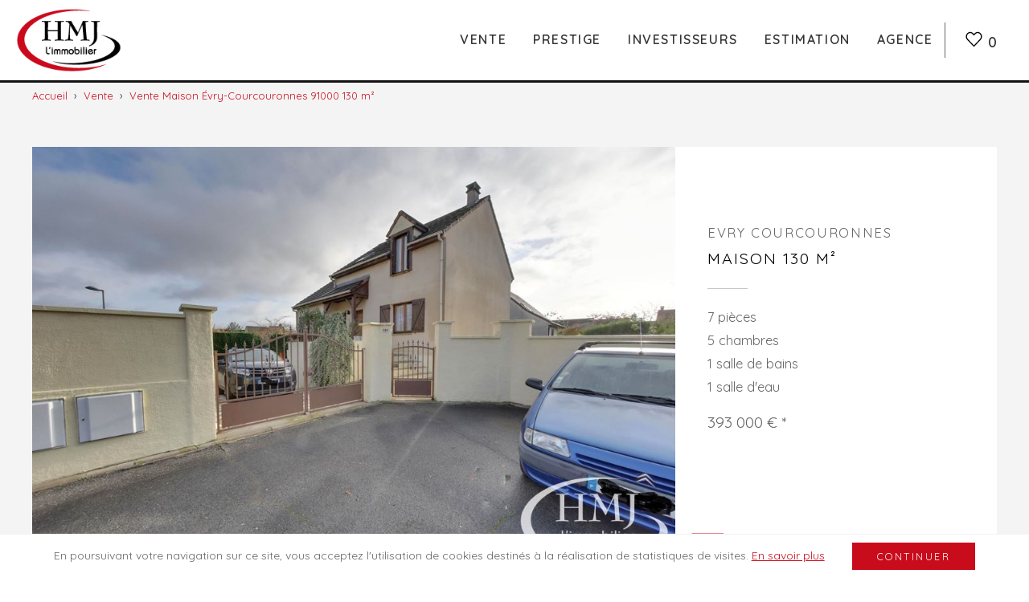

--- FILE ---
content_type: text/html; charset=utf-8
request_url: https://www.limmopourtous.fr/annonces-appartement-maison-lisses/ref-nb1-1614/vente-maison-evry-courcouronnes-7-pieces-5-chambres-91000/
body_size: 9260
content:
<!DOCTYPE html>
<html xmlns="http://www.w3.org/1999/xhtml" xmlns:og="http://ogp.me/ns#" lang="fr">
<head>
        <meta http-equiv="Content-Type" content="text/html; charset=utf-8"/>
    <title>Vente Maison Évry-Courcouronnes 7&nbsp;pièces 130&nbsp;m² — HMJ L'immobilier</title>
    <meta name="description" content="Vente Maison Évry-Courcouronnes 7&nbsp;pièces 130&nbsp;m² — HMJ L'immobilier - Les biens de l'agence immobilière HMJ immobilier : maisons, appartements dans le secteur de Lisses, Courcouronnes, Evry, Villabé et Bondoufle"/>
    <meta name="keywords" content="Agence immobiliere lisses,achat vente appartement maison lisses courcouronnes  evry villabé bondoufle HMJ immobilier ,lisses, 91090 Immobilier,agence immobilière,immobiliers,bien immobilier,acheter ,achat,vente,location" />
    <meta name="revisit-after" content="10 days" />
    <meta name ="format-detection" content="telephone=no" />
    <meta name="apple-mobile-web-app-capable" content="yes"/>
    <meta name="apple-mobile-web-app-title" content="HMJ L'immobilier"/>
    <meta name="viewport" content="width=device-width, initial-scale=1.0">
    <meta http-equiv="X-UA-Compatible" content="IE=edge" />

    

    <link rel="stylesheet" type="text/css" href="/js/diagnostic-label/diagnostic-label.css" />
    <script src="/js/diagnostic-label/diagnostic-label.min.js?20250108" defer></script>
    <link rel="stylesheet" type="text/css" href="/theme/_default/reset.min.css" media="all" />
    <link rel="stylesheet" type="text/css" href="/theme/_siteSTO1907.imprtous/js/multiple-select.min.css" media="all" />
    <link rel="stylesheet" type="text/css" href="/theme/_siteSTO1907.imprtous/style.min.css?20191204=" media="all" />
    <link rel="stylesheet" type="text/css" href="/theme/_siteSTO1907.imprtous/slideshow_perso.css" />

    <script src="https://ajax.googleapis.com/ajax/libs/jquery/2.2.1/jquery.min.js"></script>
    <script type="text/javascript" src="/js/ScaleImage.min.js"></script>
    <script src="https://cdnjs.cloudflare.com/ajax/libs/jquery.cycle2/2.1.6/jquery.cycle2.min.js"></script>
    <script src="https://cdnjs.cloudflare.com/ajax/libs/jquery.cycle2/2.1.6/jquery.cycle2.swipe.min.js"></script>
    <script type="text/javascript" src="/theme/_siteSTO1907.imprtous/js/multiple-select.min.js"></script>

    <link rel="canonical" href="https://www.limmopourtous.fr/annonces-appartement-maison-lisses/ref-nb1-1614/vente-maison-evry-courcouronnes-7-pieces-5-chambres-91000/" />

    <link rel="shortcut icon" href="/theme/_siteSTO1907.imprtous/images/favicon.ico" />

    <link rel="apple-touch-icon" href="/theme/_siteSTO1907.imprtous/images/appletouchicon60.png">
    <link rel="apple-touch-icon" sizes="76x76" href="/theme/_siteSTO1907.imprtous/images/appletouchicon76.png">
    <link rel="apple-touch-icon" sizes="120x120" href="/theme/_siteSTO1907.imprtous/images/appletouchicon120.png">
    <link rel="apple-touch-icon" sizes="152x152" href="/theme/_siteSTO1907.imprtous/images/appletouchicon152.png">

    <meta name="application-name" content="HMJ L'immobilier" />
    <meta name="msapplication-TileColor" content="#84112c" />
    <meta name="msapplication-square70x70logo" content="/theme/_siteSTO1907.imprtous/images/msTouch/smalltile-70x70.png" />
    <meta name="msapplication-square150x150logo" content="/theme/_siteSTO1907.imprtous/images/msTouch/mediumtile-150x150.png" />
    <meta name="msapplication-wide310x150logo" content="/theme/_siteSTO1907.imprtous/images/msTouch/widetile-310x150.png" />
    <meta name="msapplication-square310x310logo" content="/theme/_siteSTO1907.imprtous/images/msTouch/largetile-310x310.png" />

        <meta property="og:title" content="Vente Maison Évry-Courcouronnes 91000 130&nbsp;m²" />
        <meta property="og:description" content="Pavillon individuel 7 pièces sur sous/sol total sur 433 m² de terrain. En impasse, cette maison familiale se situe à 5 mn du centre ville. Entrée avec rangement, séjour double, cuisine aménagée et équipée (plaque, hotte, four, lave-vaisselle), suite" />
        <meta property="og:url" content="https://www.limmopourtous.fr/annonces-appartement-maison-lisses/details/309/" />
        <meta property="og:image" content="https://www.limmopourtous.fr/datas/biens/images/309/309_00-2024-09-06-0211.jpg" />
        <meta property="og:image:width" content="1920" />
        <meta property="og:image:height" content="1253" />
        <meta property="og:type" content="article" />
        <meta property="og:locale" content="fr_FR" />
        <meta property="og:locale:alternate" content="fr_FR" />
        <meta property="og:site_name" content="HMJ L'immobilier" />





</head>
<body>
	<div id="main" class="annonces annonces-default frame--mode">
    <header>
    <div class="contentHeader">
        <div class="logo">
                <a href="https://www.limmopourtous.fr/" title="HMJ L'immobilier">
                    <img src="/theme/_siteSTO1907.imprtous/images/logo.png" alt="Nos annonces immobilières de biens - HMJ L'immobilier" />
                    <span class="verticalCenter"></span>
                </a>
        </div>
        <div class="menu_toggle"></div>
        <nav id="mainMenu" class="menu js-closed">
            <div class="floater">
                 <!--<ul class="dropDwnLang">
                    <span class="activeLang"></span>
                    <div class="openFlag">
                            <div class="arrow-up"></div>
                            <li class='lang'>
                            </li>
                        <span class="close"></span>
                    </div>
                </ul>-->
                <ul class="selection">
                    <li>
                        <a href="/selection/" title="Sélectionner annonce immobilière 0" class="selection">
                            <svg version="1.0" id="Capa_1" xmlns="http://www.w3.org/2000/svg" xmlns:xlink="http://www.w3.org/1999/xlink" x="0px" y="0px" width="25px" height="25px" viewBox="172.243 172.243 25 25" enable-background="new 172.243 172.243 25 25" xml:space="preserve">
                                <path fill="#000000" d="M184.744,196.244c-0.235,0-0.46-0.097-0.62-0.266l-9.992-10.605c-0.002-0.002-0.005-0.005-0.007-0.008
                                c-1.213-1.322-1.881-3.074-1.881-4.935c0-1.859,0.668-3.611,1.881-4.934l0.152-0.166c1.234-1.346,2.882-2.087,4.641-2.087
                                c1.758,0,3.407,0.741,4.642,2.087l1.184,1.292l1.184-1.292c1.234-1.346,2.883-2.087,4.642-2.087c1.76,0,3.408,0.741,4.643,2.087
                                l0.151,0.166c1.213,1.323,1.88,3.075,1.88,4.934c0,1.86-0.667,3.612-1.88,4.935c-0.003,0.003-0.005,0.006-0.007,0.008
                                l-9.992,10.605C185.204,196.147,184.979,196.244,184.744,196.244z M175.376,184.245l9.368,9.942l9.368-9.942
                                c1.928-2.105,1.926-5.528-0.004-7.632l-0.151-0.166c-0.91-0.992-2.112-1.539-3.387-1.539c-1.273,0-2.477,0.546-3.386,1.538
                                l-1.813,1.976c-0.16,0.175-0.388,0.275-0.627,0.275s-0.467-0.1-0.627-0.275l-1.812-1.976c-0.91-0.992-2.112-1.538-3.387-1.538
                                c-1.273,0-2.477,0.546-3.386,1.538l-0.152,0.166C173.45,178.717,173.448,182.139,175.376,184.245z"/>
                            </svg>
                            <span class="nb_selection">0</span>
                        </a>
                    </li>
                </ul>
                <a href="#nav" class="burgerBtn"></a>
                <span class="ico_menu"></span>
                <ul class="menu-main">
    <li class="burger">
        <a href="https://www.limmopourtous.fr/" title="Immobilier Lisses HMJ immobilier  ">Accueil</a>
    </li>
    <li class="">
        <a href="/achat-appartement-maison-lisses/&new_research=1" title="Immobilier en Vente HMJ immobilier ">Vente</a>
    </li>
    <li class="">
        <a href="/biens-prestige/&new_research=1" title="Nos biens de Prestige">Prestige</a>
    </li>
    <li class="">
        <a href="/investir/&new_research=1" title="Accompagnement dans vos démarches 91090 Lisses">Investisseurs</a>
    </li>
    <li class="">
        <a href="/estimation/" title="Vendre ">Estimation</a>
    </li>
    <li class="burger">
        <a href="/biens-vendus/" title="Biens vendus par HMJ immobilier ">Vendus</a>
    </li>
    <li class="">
        <a href="/agence-immobiliere-lisses/" title="Agence Immobilière HMJ immobilier  ">Agence</a>
    </li>
    <li class="burger">
        <a href="/actualites/" title="Nouveautés HMJ immobilier ">Actualités</a>
    </li>
    <li class="burger">
        <a href="/environnement/" title="L’environnement">Environnement</a>
    </li>
    <li class="burger">
        <a href="/liens-utiles/" title="Liens utiles  immobiliers HMJ immobilier ">Liens utiles</a>
    </li>
    <li class="burger">
        <a href="/plan-du-site/" title="Plan du site HMJ immobilier ">Plan du site</a>
    </li>
</ul>

            </div>
            <span class="verticalCenter"></span>
        </nav>
    </div>
</header>
<script type="text/javascript">


    var flagHtml = '<ul class="flag">\n\
            </ul>';


	$('.openFlag .lang').append(flagHtml);

	$('.openFlag .lang ul li.selected a').children().clone().appendTo('.activeLang');

	$('.activeLang').on('click',function(){
		$('.openFlag').fadeToggle('fast');
	});

	$('.openFlag .close').on('click',function(e){
        e.preventDefault();
		$('.openFlag').fadeToggle('fast');
	})

	$(document).ready(function(){
		$('.lang .activeLang').on('click',function(){
			$('.lang ul').slideToggle(200);
		});



	});

</script>

    <main><script type="text/javascript" src="/js/maj_selection.min.js"></script>
<script type="text/javascript" src="/theme/_siteSTO1907.imprtous/js/jquery.sharrre.min.js"></script>
<script type="text/javascript" defer>
	var message = new Array('Cette annonce a été ajoutée à votre sélection.','Cette annonce est déjà dans votre sélection.');
</script>
<section class="details" itemscope itemtype="http://schema.org/Offer">
    <div class="bkgd">
        <div class="bkgdCtn">
            <ol class="filsAriane" itemscope itemtype="https://schema.org/BreadcrumbList">
				<li itemprop="itemListElement" itemscope itemtype="https://schema.org/ListItem">
					<a itemtype="https://schema.org/Thing"
						itemprop="item" href="https://www.limmopourtous.fr/">
						<span itemprop="name">Accueil</span></a>
					<meta itemprop="position" content="1" />
				</li>
				<li>›</li>
				<li itemprop="itemListElement" itemscope itemtype="https://schema.org/ListItem">
					<a itemtype="https://schema.org/Thing"
						itemprop="item" href="https://www.limmopourtous.fr/achat-appartement-maison-lisses/&new_research=1">
						<span itemprop="name">Vente</span></a>
					<meta itemprop="position" content="2" />
				</li>
				<li>›</li>
				<li itemprop="itemListElement" itemscope itemtype="https://schema.org/ListItem">
                    <a itemtype="https://schema.org/Thing" itemprop="item" href="https://www.limmopourtous.fr/annonces-appartement-maison-lisses/ref-nb1-1614/vente-maison-evry-courcouronnes-7-pieces-5-chambres-91000/">
                    <span itemprop="name">Vente Maison Évry-Courcouronnes 91000 130&nbsp;m²</span></a>
                    <meta itemprop="position" content="3" />
				</li>
			</ol>
            <h1 itemprop="name">Vente Maison Évry-Courcouronnes 91000 130&nbsp;m²</h1>
            <div class="infoTop" data-bienid="309">
                <figure class="ctnDiapo">
                    <div class="slideshow">
                        <div class="slideshow__container">
                            <div class="slideshow__slide visible">
                                <img class="slideshow__img" itemprop="image" src="/datas/biens/thumbs/309/309_00-2024-09-06-0211.jpg" alt="Vente Maison Évry-Courcouronnes 91000 130&nbsp;m²" title="maison 7 pièces en vente sur EVRY COURCOURONNES (91000)" />
                            </div>
                            <div class="slideshow__slide">
                                <img class="slideshow__img lazyLoadImg js-img-loading-overlay" itemprop="image" src="" data-src="/datas/biens/thumbs/309/309_00-2024-09-06-0211.jpg" alt="Vente Maison Évry-Courcouronnes 91000 130&nbsp;m²" title="maison 7 pièces en vente sur EVRY COURCOURONNES (91000)" />
                                <img class="spacerBlocker" src="/theme/_default/images/spacer.png" alt="#" />
                            </div>
                            <div class="slideshow__slide">
                                <img class="slideshow__img lazyLoadImg js-img-loading-overlay" itemprop="image" src="" data-src="/datas/biens/thumbs/309/309_01-2024-09-06-0211.jpg" alt="Vente Maison Évry-Courcouronnes 91000 130&nbsp;m²" title="maison 7 pièces en vente sur EVRY COURCOURONNES (91000)" />
                                <img class="spacerBlocker" src="/theme/_default/images/spacer.png" alt="#" />
                            </div>
                            <div class="slideshow__slide">
                                <img class="slideshow__img lazyLoadImg js-img-loading-overlay" itemprop="image" src="" data-src="/datas/biens/thumbs/309/309_02-2024-09-06-0211.jpg" alt="Vente Maison Évry-Courcouronnes 91000 130&nbsp;m²" title="maison 7 pièces en vente sur EVRY COURCOURONNES (91000)" />
                                <img class="spacerBlocker" src="/theme/_default/images/spacer.png" alt="#" />
                            </div>
                            <div class="slideshow__slide">
                                <img class="slideshow__img lazyLoadImg js-img-loading-overlay" itemprop="image" src="" data-src="/datas/biens/thumbs/309/309_03-2024-09-06-0211.jpg" alt="Vente Maison Évry-Courcouronnes 91000 130&nbsp;m²" title="maison 7 pièces en vente sur EVRY COURCOURONNES (91000)" />
                                <img class="spacerBlocker" src="/theme/_default/images/spacer.png" alt="#" />
                            </div>
                            <div class="slideshow__slide">
                                <img class="slideshow__img lazyLoadImg js-img-loading-overlay" itemprop="image" src="" data-src="/datas/biens/thumbs/309/309_04-2024-09-06-0211.jpg" alt="Vente Maison Évry-Courcouronnes 91000 130&nbsp;m²" title="maison 7 pièces en vente sur EVRY COURCOURONNES (91000)" />
                                <img class="spacerBlocker" src="/theme/_default/images/spacer.png" alt="#" />
                            </div>
                            <div class="slideshow__slide">
                                <img class="slideshow__img lazyLoadImg js-img-loading-overlay" itemprop="image" src="" data-src="/datas/biens/thumbs/309/309_05-2024-09-06-0211.jpg" alt="Vente Maison Évry-Courcouronnes 91000 130&nbsp;m²" title="maison 7 pièces en vente sur EVRY COURCOURONNES (91000)" />
                                <img class="spacerBlocker" src="/theme/_default/images/spacer.png" alt="#" />
                            </div>
                            <div class="slideshow__slide">
                                <img class="slideshow__img lazyLoadImg js-img-loading-overlay" itemprop="image" src="" data-src="/datas/biens/thumbs/309/309_06-2024-09-06-0211.jpg" alt="Vente Maison Évry-Courcouronnes 91000 130&nbsp;m²" title="maison 7 pièces en vente sur EVRY COURCOURONNES (91000)" />
                                <img class="spacerBlocker" src="/theme/_default/images/spacer.png" alt="#" />
                            </div>
                            <div class="slideshow__slide">
                                <img class="slideshow__img lazyLoadImg js-img-loading-overlay" itemprop="image" src="" data-src="/datas/biens/thumbs/309/309_07-2024-09-06-0211.jpg" alt="Vente Maison Évry-Courcouronnes 91000 130&nbsp;m²" title="maison 7 pièces en vente sur EVRY COURCOURONNES (91000)" />
                                <img class="spacerBlocker" src="/theme/_default/images/spacer.png" alt="#" />
                            </div>
                            <div class="slideshow__slide">
                                <img class="slideshow__img lazyLoadImg js-img-loading-overlay" itemprop="image" src="" data-src="/datas/biens/thumbs/309/309_08-2024-09-18-0220.jpg" alt="Vente Maison Évry-Courcouronnes 91000 130&nbsp;m²" title="maison 7 pièces en vente sur EVRY COURCOURONNES (91000)" />
                                <img class="spacerBlocker" src="/theme/_default/images/spacer.png" alt="#" />
                            </div>
                            <div class="slideshow__slide">
                                <img class="slideshow__img lazyLoadImg js-img-loading-overlay" itemprop="image" src="" data-src="/datas/biens/thumbs/309/309_09-2024-09-18-0220.jpg" alt="Vente Maison Évry-Courcouronnes 91000 130&nbsp;m²" title="maison 7 pièces en vente sur EVRY COURCOURONNES (91000)" />
                                <img class="spacerBlocker" src="/theme/_default/images/spacer.png" alt="#" />
                            </div>
                            <button class="slideshow__prev"></button>
                            <button class="slideshow__next"></button>
                        </div>
                        <div class="slideshow__thumbs">
                            <button class="slideshow__thumb-prev"></button>
                            <button class="slideshow__thumb-next"></button>
                            <div class="slideshow__thumbs-wrapper"></div>
                        </div>
                    </div>
                </figure>
                <figcaption>
                    <div class="ctn">
                        <span class="address" itemscope="" itemprop="availableAtOrFrom" itemtype="http://schema.org/Place">
                            <span itemprop="address" itemscope itemtype="http://schema.org/PostalAddress">
                                EVRY COURCOURONNES<meta itemprop="addressLocality" content="EVRY COURCOURONNES" />
                            </span>
                        </span>
                        <span class="type" itemprop="category" itemscope itemtype="http://schema.org/SingleFamilyResidence">
                            maison 130 m&sup2;
                            <meta itemprop="floorSize" content="130 m²" />
                        </span>
                        <hr>
                        <ul>
                            <li itemscope itemtype="http://schema.org/SingleFamilyResidence">7 pièces<meta itemprop="numberOfRooms" content="7" /></li>
                            <li>5 chambres</li>
                            <li>1 salle de bains</li>
                            <li>1 salle d'eau</li>
                        </ul>
                        <span class="price">
                            393 000 &euro; *
                            
                            <meta itemprop="price" content="393000.00" />
                            <meta itemprop="priceCurrency" content="&euro;" />
                        </span>
                        <span class="video">
                            <a class="triggerHD noLink" title="Photos HD">
                                <div class="ico"></div>
                            </a>
                        </span>
                        <span class="annonce_ref">Réf. : NB1-1614</span>
                    </div>
                </figcaption>
            </div>
        </div>
    </div>
    <div class="infoBottom">
        <div class="left">
            <p itemprop="description" class="description">Pavillon individuel 7 pièces sur sous/sol total sur 433 m² de terrain. En impasse, cette maison familiale se situe à 5 mn du centre ville. Entrée avec rangement, séjour double, cuisine aménagée et équipée (plaque, hotte, four, lave-vaisselle), suite parentale avec salle d'eau et w-c. A l'étage : 4 grandes chambres avec placards, salle de bains double vasques et w-c. Sous-sol total reparti en grande buanderie/cellier, chaufferie/rangement (chaudière à condensation), garage double. 2 terrasses dont une de 30 m², jardin sans vis à vis, bûcher, cabanon en dur, rangements sous terrasse. Possibilité de garer 2 véhicules sur la propriété et 2 en extérieur devant la maison. Toutes les commodités à moins de 3 mn à pied.</p>

            <div class="blocPrice">
                <span class="price">393 000 &euro;</span><span class="mentions"> </span>
                <meta itemprop="price" content="393000.00" />
                <meta itemprop="priceCurrency" content="&euro;" />
                <span class="honoraires">
                    <span class="priceDetail legend">Honoraires à la charge du vendeur</span>
                    <br>
                </span>
            </div>
            <div class="diagnoticsEnergetic">
                <div class="diagPreviewsContainer version-2021">
                    <div class="diagPreview diagPreview--pe"
                    data-current-class="C"
                    data-value="169"
                    data-unit="kWhEP/m².an"></div>
                    <div class="diagPreview diagPreview--ges"
                    data-current-class="C"
                    data-value="24"
                    data-unit="kgeqCO2/m².an"></div>
                </div>
                <p class="diagShowDetails">Afficher les bilans énergétiques</p>
            </div>
        </div>
        <div class="right">
            <div class="actions">
                <a class="btnAction contact jsTriggerForm" href="#frmresult">Nous contacter</a>
                <span class="btnAction ajout_selection" data-bienid="309" title="Ajouter à ma sélection">Ajouter à ma sélection</span>
                <a class="btnAction envoi_ami" id="sendFriend" data-mail-subject="Je souhaite te montrer cette annonce" data-mail-body="Bonjour, j'ai pensé que cette annonce pourrait t'intéréssé :  https://www.limmopourtous.fr/annonces-appartement-maison-lisses/ref-nb1-1614/vente-maison-evry-courcouronnes-7-pieces-5-chambres-91000/" title="Envoyer à un ami">Envoyer à un ami</a>
                <a class="btnAction" title="" rel="nofollow" href="/impression/details/309/" target="_blank">Imprimer la fiche</a>
                <div class="partager">
                    <span class="btnAction">Partager</span>
                    <ul id="shareme"></ul>
                </div>
				<script type="text/javascript" defer>
					$(document).ready(function(){
						$('#shareme').sharrre({
							share: {
								twitter: true,
								facebook: true,
								linkedin: true
							},
							buttons: {
								pinterest: {
									media: 'https://www.limmopourtous.fr/'.replace(/\/$/, '') + '/' + '/datas/biens/thumbs/309/309_00-2024-09-06-0211.jpg'.replace(/^\//, '')
								}
							},
							template:   '<li  class="facebook">\n\
												<a href="#" title=" "></a>\n\
											</li>\n\
											<li class="twitter">\n\
												<a href="#"title=" "></a>\n\
											</li>\n\
											<li class="linkedin">\n\
												<a href="#" title=" "></a>\n\
											</li>',
							urlCurl: '',    //  disable sharrre.php
							enableHover: false,
							enableTracking: false,
							render: function(api, options){
								$(api.element).on('click', '.twitter', function() {
									try {
										api.openPopup('twitter');
									}
									finally {
										return false;
									}
									return false;
								});
								$(api.element).on('click', '.facebook', function() {
									try {
										api.openPopup('facebook');
									}
									finally {
										return false;
									}
									return false;
								});
								$(api.element).on('click', '.linkedin', function() {
									try {
										api.openPopup('linkedin');
									}
									finally {
										return false;
									}
									return false;
								});
							}
						});
					});
				</script>
            </div>
            <ul class="interlocuteur">
                <meta  itemprop="legalName" content="Agence de Lisses L’agence immobilière"/>
                <meta  itemprop="name" content="Agence de Lisses L’agence immobilière"/>
                <li class="titre">Interlocuteur</li>
                <li class="brand">Agence de Lisses</li>
                <li class="brand" itemprop="brand">L’agence immobilière</li>
                <li class="address" itemprop="address" itemscope itemtype="http://schema.org/PostalAddress">
                    <span itemprop="streetAddress">Centre commercial du Long Rayage</span></br>
                    <meta itemprop="postalCode" content="91090" />
                    <meta itemprop="addressLocality" content="Lisses" />
                    <span>91090 Lisses, France</span>
                </li>
                <li class="tel"><span itemprop="telephone">01 69 11 77 72</span></li>
                <li class="trigger_mention"><a href="/mentions-legales-bareme/" title="Informations juridiques HMJ immobilier ">Consulter le barème des honoraires</a></li>
            </ul>
        </div>
    </div>
     <div id="frmresult" class="form">
        <div class="form_container">
            
            
            <form id="annonce_form" class="validate_form" method="post" action="#frmresult">
                <p class="honey">
                    <label for="website">Veuillez laisser la valeur initiale de ce champ</label>
                    <input type="text" name="website" id="website" value="" />
                </p>
                <div class="left">
                    <label for="last_name" class="col2" >
                        <input id="last_name" type="text" name="last_name" value="" placeholder="Nom*" />
                    </label><!--
                    --><input type="hidden" name="is_required[]" value="last_name" /><!--
                    --><label for="first_name" class="col2">
                        <input id="first_name" type="text" name="first_name" value="" placeholder="Prénom" />
                    </label><!--
                    --><label for="phone" class="col2">
                        <input id="phone" name="phone" type="text" value="" placeholder="Téléphone&nbsp;¹"/>
                    </label><!--
                    --><label for="email" class="col2">
                        <input id="email" name="email" type="text" value="" class="required email" placeholder="Email*"/>
                    </label><!--
                    --><input type="hidden" name="is_required[]" value="email" />
                </div><!--
                --><div class="right">
                    
                    <label for="message" class="message_form">
                        <textarea id="message" name="message" placeholder="Message"></textarea>
                    </label>
                </div>
                <p class="honey">
                    <label for="lvlu6uc2buagld8v7ugdltgbgc">Veuillez laisser la valeur initiale de ce champ</label>
                    <input type="text" name="lvlu6uc2buagld8v7ugdltgbgc" id="lvlu6uc2buagld8v7ugdltgbgc" value="lvlu6uc2buagld8v7ugdltgbgc" />
                </p>
                <input type="hidden" name="id" value="309" />
                <input type="hidden" name="bien_ref" value="NB1-1614" />
                <input type="hidden" name="agence_id" value="1" />
                <input type="hidden" name="subject" value="ContactAnnonce" />
                <input type="hidden" name="g-recaptcha-response" id="g-recaptcha-response" value="" />
                <input type="hidden" name="send_email">
                <input class="linkBtn submit" id="send_email" type="submit" value="Envoyer"/>
            </form>
               <article class="mandatoryTxt">Les informations recueillies sur ce formulaire sont enregistr&eacute;es dans un fichier informatis&eacute; par la soci&eacute;t&eacute; <span class="agenceName"> Agence Name</span> pour la gestion et le suivi de votre demande. Conform&eacute;ment &agrave; la loi &laquo; informatique et libert&eacute;s &raquo;, Vous pouvez exercer votre droit d&#39;acc&egrave;s aux donn&eacute;es vous concernant et les faire rectifier en contactant : <span class="agenceName"> Agence Name</span>, Correspondant Informatique et libert&eacute;s, <span class="agenceAddress">agence adresse</span> ou &agrave; <a href="mailto:" class="agenceMail">agence mail</a>, en pr&eacute;cisant dans l&rsquo;objet du courrier &laquo; Droit des personnes &raquo; et en joignant la copie de votre justificatif d&rsquo;identit&eacute;.</article>
<article class="mandatoryTxt">¹ Nous vous informons de l’existence de la liste d’opposition au démarchage téléphonique « BLOCTEL » sur laquelle vous pouvez vous inscrire (<a href="https://www.bloctel.gouv.fr" target="_blank">bloctel.gouv.fr</a>).</article>

<script type="text/javascript">
	//<![CDATA[

	var agency = [];

	function affichageTxt(arrayAgency){
        $('article.mandatoryTxt .agenceName').each(function(){$(this).text(arrayAgency[0].name);});
        $('article.mandatoryTxt .agenceAddress').text(arrayAgency[0].address);
        $('article.mandatoryTxt .agenceMail').text(arrayAgency[0].mail);
        $('article.mandatoryTxt .agenceMail').attr('href','mailto:'+arrayAgency[0].mail);

        agency = []; // on vide le tableau
	}

	function agenceMany(){
		agency.push({
			name:$('select#fld_agence_id option[value=1]').attr('data-name'), address:$('select#fld_agence_id option[value=1]').attr('data-localisation'), mail:$('select#fld_agence_id option[value=1]').attr('data-mail')
		});

		affichageTxt(agency);

		$('select#fld_agence_id').on('change',function(){
			agency.push({
				name:$(this).children(":selected").attr('data-name'), address:$(this).children(":selected").attr('data-localisation'), mail:$(this).children(":selected").attr('data-mail')
			});
			affichageTxt(agency);
		});
	}

	//]]>
</script>

	<script type="text/javascript">
		//<![CDATA[

		agency.push({
			name:"Agence de Lisses L’agence immobilière", address:"Centre commercial du Long Rayage 91090 Lisses", mail:"fabienpires@agencedelisses.fr"
		});

		affichageTxt(agency);

		//]]>
	</script>





            <p id="googleRecaptchaLegal">
                Ce site est protégé par reCAPTCHA, les règles de 
                <a href="https://policies.google.com/privacy" target="_blank">Confidentialité</a> et
                <a href="https://policies.google.com/terms" target="_blank">les Conditions d'Utilisation</a> de Google s'appliquent.
            </p>

            <script src="https://www.google.com/recaptcha/api.js?render=6LfTFMUUAAAAAAjelnQ3Lq_hCJ6DSWAd2ywVoDFX"></script>

            <script type="text/javascript">
            $(document).ready(function(){
                var $sendmail = $('#send_email');
                $sendmail.click(function(e){
                    e.preventDefault();
                    $(this).css('opacity', '0.4');
                    $(this).off("click");
                    grecaptcha.ready(function() {
                        grecaptcha.execute("6LfTFMUUAAAAAAjelnQ3Lq_hCJ6DSWAd2ywVoDFX").then(function(token) {
                            $('#g-recaptcha-response').val(token);
                            $sendmail.parents("form").first().submit();
                        });
                    });
                });
            });
            </script>
        </div>
     </div>
</section>
<div id="diagnosticDetails" class="diagnosticDetails diagnostics2021" style="display: none;">
    <div class="diagnosticDetails__wrapper">
        <span class="diagnosticDetails__close"></span>
        <p class="diagnosticDetails__title">Performance énergétique et climatique</p>
        <canvas id="energeticLabel"
        height="230"
        width="296"
        data-height="230"
        data-no-margin="true"
        data-energetic-class="C"
        data-consumption="169"
        data-emissions="24"></canvas>
        <canvas id="climaticLabel"
        height="230"
        width="211"
        data-height="230"
        data-no-margin="true"
        data-energetic-class="C"
        data-emissions="24"></canvas>
    </div>
</div>
<script type="text/javascript" src="/js/EmbedVideoAPI.min.js"></script>
<script type="text/javascript">
//<![CDATA[
	//-----------------------------------------------------------------------------
    //  AddLoadEvent
    //-----------------------------------------------------------------------------
    function AddLoadEvent(func) {
        var oldonload = window.onload;
        if (typeof window.onload != 'function')
        { window.onload = func; }
        else {
            window.onload = function() {
                if (oldonload)
                { oldonload(); }
                func();
            }
        }
    }

    $(document).ready(function() {

        // 
        $('#main').addClass('annonces-detail');
        $('main').addClass('D2');

        // 
        $('.dpeBtn').on('click',function(){
			$('.openPopup')
				.css("display", "flex")
				.hide()
				.fadeIn('fast');
			$('body').css({
				'overflow':'hidden',
			})
		});

		$('.openPopup, .openPopup .close').on('click',function(){
			$('body').css({
				'overflow':'',
			})
			$('.openPopup').fadeOut('fast');
		})

        // 
         $('.jsTriggerForm').on('click',function(){
			$('.form')
				.css("display", "flex")
				.hide()
				.fadeIn('fast');
		});


        // 
        var libFiles = {
            'js': [
                '/theme/_siteSTO1907.imprtous/js/PhotoSwipe/photoswipe.min.js',
                '/theme/_siteSTO1907.imprtous/js/PhotoSwipe/photoswipe-ui-default.min.js'
            ],
            'css': [
                '/theme/_siteSTO1907.imprtous/js/PhotoSwipe/photoswipe.css',
                '/theme/_siteSTO1907.imprtous/js/PhotoSwipe/default-skin/default-skin.css'
            ]
        }
        for (var i = 0, lim=libFiles['js'].length; i < lim; i++){
            var node = document.createElement('script');
            node.type = 'text/javascript';
            node.src = libFiles['js'][i];
            $('head').append(node);
        }
        for (var i = 0, lim=libFiles['css'].length; i < lim; i++){
            var node = document.createElement('link');
            node.type = 'text/css';
            node.rel = 'stylesheet';
            node.href = libFiles['css'][i];
            if (i==0)
                $('head').prepend(node);
            else
                $('head link').eq(i-1).after(node);
        }

        // 
        $('.details .tools .share').on('click', function() {
            $('<div class="box box_share"><div class="sizer"><h1>Partager sur</h1><div class="content"></div><span class="aLike btnClose"></span></div></div>').appendTo('body').fadeIn('fast');
            $('.box_share .btnClose').on('click', function() {
                $('.box_share').fadeOut('fast', function() {
                    $(this).remove();
                });
                $('body,html').css('overflow', '');
            });
            $('body,html').css('overflow', 'hidden');
            $('.box_share .content').sharrre({
                share: {
                    twitter: true,
                    facebook: true,
                    linkedin: true
                },
                buttons: {
                    pinterest: {
                        media: 'https://www.limmopourtous.fr/'.replace(/\/$/, '') + '/' + '/datas/biens/thumbs/309/309_00-2024-09-06-0211.jpg'.replace(/^\//, '')
                    }
                },
                template: '<ul>\n\
                <li><span class="aLike facebook">Facebook</span></li>\n\
                <li><span class="aLike twitter">Twitter</span></li>\n\
                <li><span class="aLike linkedin">Linkedin</span></li>\n\
                </ul>',
                urlCurl: '', //  disable sharrre.php
                enableHover: false,
                enableCounter: false,
                enableTracking: false,
                render: function(api, options) {
                    $(api.element).on('click', 'li > *', function() {
                        var socialNames = ['facebook', 'twitter', 'linkedin']
                        for (var i = 0; i < socialNames.length; i++) {
                            if ($(this).hasClass(socialNames[i])) {
                                try {
                                    api.openPopup(socialNames[i]);
                                } finally {
                                    return false;
                                }
                            }
                        }
                        return false;
                    });
                }
            });
            return false;
        });

		// 

		$('.ajout_selection').on('click',function(){

			var id = $(this).attr('data-bienid');

			maselection('',id,'add',function(retour){

				var anim_timeout;
				var anim2_timeout;
				var remove_timeout;

				clearTimeout(anim_timeout);
				clearTimeout(anim2_timeout);
				clearTimeout(remove_timeout);

				if(retour){

					$(document.createElement('div')).appendTo('body').addClass('alert once').append('<p>'+message[0]+'</p>');

					var nb_selection = parseInt($('.nb_selection').text())+1;
					$('.nb_selection').text(nb_selection);

					anim_timeout = setTimeout(function(){

						$('.alert').addClass('anim');

						anim2_timeout = setTimeout(function(){

							$('.alert').removeClass('anim');

							remove_timeout = setTimeout(function(){
								$('.alert').removeClass('once').remove();
							},600);

						}, 1500);

					}, 100);

				}else {
					$(document.createElement('div')).appendTo('body').addClass('alert done').append('<p>'+message[1]+'</p>');

					anim_timeout = setTimeout(function(){

						$('.alert').addClass('anim');

						anim2_timeout = setTimeout(function(){

							$('.alert').removeClass('anim');

							remove_timeout = setTimeout(function(){
								$('.alert').removeClass('done').remove();
							},600);

						}, 1500);

					}, 100);
				}
			});

			return false;

		});

        // 
        var h2 = $('.interlocuteur .photo').width()/0.75;
        $('.interlocuteur .photo').height(h2);

        $(window).resize(function(){
            var h2 = $('.interlocuteur .photo').width()/0.75;
            $('.interlocuteur .photo').height(h2);
        });

        // 
        ImageAutoScale($('.autoScale'));
        $(window).resize(function(){
            ImageAutoScale($('.autoScale'));
        })
    });
//]]>
</script>

</main>
    <footer>
        <ul class="agences">
            <li>
                <a itemscope="itemscope" itemtype="http://schema.org/RealEstateAgent" href="/agence-immobiliere-lisses/" title="Agence Immobilière HMJ immobilier  ">
                    <img class="logoFooter" src="/theme/_siteSTO1907.imprtous/images/logo_footer.png" alt="Agence de Lisses" />
                    <span itemprop="address" itemscope itemtype="http://schema.org/PostalAddress">
                        <span itemprop="streetAddress">Centre commercial du Long Rayage</span>&nbsp;
                        <span itemprop="postalCode">91090</span>&nbsp;<span itemprop="addressLocality">Lisses</span>
                    </span>
                    <span class="tel" itemprop="telephone">01 69 11 77 72</span>
                </a>
            </li>
        </ul>
        <iframe src="https://www.opinionsystem.fr/company_rating.php?company_id=8991&rating_key=459358da108f5807f4b280bd0482d000&language=fre&text_color=ffffff" scrolling="no" frameborder="0" style="border: none; overflow: hidden; width: 180px; height: 22px;" allowTransparency="true"></iframe>
        <ul class="socialLinks">
            <li class="facebook"><a href="https://www.facebook.com/hmjimmobilier" title="" target="_blank"><span class="out"></span><span class="hover"></span></a></li>
            <li class="instagram"><a href="https://www.instagram.com/hmj_immobilier/" title="" target="_blank"><span class="out"></span><span class="hover"></span></a></li>
        </ul>
        <div class="linksPages">
            <nav class="footer_menu">
                <ul class="menu-main">
    <li class="burger">
        <a href="https://www.limmopourtous.fr/" title="Immobilier Lisses HMJ immobilier  ">Accueil</a>
    </li>
    <li class="">
        <a href="/achat-appartement-maison-lisses/&new_research=1" title="Immobilier en Vente HMJ immobilier ">Vente</a>
    </li>
    <li class="">
        <a href="/biens-prestige/&new_research=1" title="Nos biens de Prestige">Prestige</a>
    </li>
    <li class="">
        <a href="/investir/&new_research=1" title="Accompagnement dans vos démarches 91090 Lisses">Investisseurs</a>
    </li>
    <li class="">
        <a href="/estimation/" title="Vendre ">Estimation</a>
    </li>
    <li class="burger">
        <a href="/biens-vendus/" title="Biens vendus par HMJ immobilier ">Vendus</a>
    </li>
    <li class="">
        <a href="/agence-immobiliere-lisses/" title="Agence Immobilière HMJ immobilier  ">Agence</a>
    </li>
    <li class="burger">
        <a href="/actualites/" title="Nouveautés HMJ immobilier ">Actualités</a>
    </li>
    <li class="burger">
        <a href="/environnement/" title="L’environnement">Environnement</a>
    </li>
    <li class="burger">
        <a href="/liens-utiles/" title="Liens utiles  immobiliers HMJ immobilier ">Liens utiles</a>
    </li>
    <li class="burger">
        <a href="/plan-du-site/" title="Plan du site HMJ immobilier ">Plan du site</a>
    </li>
</ul>

            </nav><!--
            --><nav class="footer_seo">
                <ul class="seo">
                    <li><a href="/vente-maison-lisses-courcouronnes/&new_research=1" title="Immobilier en Vente HMJ immobilier ">Vente / Maison / Lisses / Courcouronnes</a></li>
                    <li><a href="/vente-appartement-evry/&new_research=1" title="Immobilier en Vente HMJ immobilier ">Vente / Appartement / Evry</a></li>
                    <li><a href="/vente-maison-bondoufle/&new_research=1" title="Immobilier en Vente HMJ immobilier ">Vente / Maison / Bondoufle</a></li>
                    <li><a href="/vente-maison-villabe/&new_research=1" title="Immobilier en Vente HMJ immobilier ">Vente / Maison / Villabé</a></li>
                    <!--<li><a href="/" title=""></a></li>
                    <li><a href="/" title=""></a></li>-->
                </ul>
            </nav>
        </div>
        <div class="bottom">
            <a href="/mentions-legales-bareme/" title="Informations juridiques HMJ immobilier ">Mentions Légales / Barème</a>
            <a href="http://www.agence-plus.fr" title="Agence Plus, solutions pour les professionnels de l'immobilier" target="_blank">Réalisation Agence Plus</a>
        </div>
    </div>
</footer>
<script type="text/javascript">
//<![CDATA[
    (function(){
        //  
        var nbMenuUls = 3;
        var minByUl = 2;
        var repartByLine = false;    //  
        var jList = $('footer nav.footer_menu').find('li');
        var nbTotal = jList.length;
        if (nbTotal/minByUl<nbMenuUls)
            nbMenuUls = Math.floor(nbTotal/minByUl);
        var uls = [];
        for (var i = $('footer nav.footer_menu ul').length; i < nbMenuUls; i++)
            uls.push(document.createElement('ul'));
        $('footer nav.footer_menu').append(uls).contents().filter(function(){ return this.nodeType == 3; }).remove();   //  
        var nbRange = Math.floor(nbTotal / nbMenuUls);
        var curLim = nbRange + (nbTotal % nbMenuUls == 0 ? 0 : 1);
        var colIdx = 0;
        jList.each(function(idx){
            $('footer nav.footer_menu ul:eq('+colIdx+')').append(this);
            if (repartByLine){
                colIdx++;
                if (colIdx == nbMenuUls)
                    colIdx = 0;
            }
            else{
                if (idx+1 >= curLim){
                    colIdx++;
                    curLim += nbRange + (colIdx<(nbTotal%nbMenuUls)?1:0);
                }
            }
        });
        //  
        $(window).on('load',function(){
            if ($('#main').offset().top + $('#main').outerHeight() < $(window).height()){
                $('main').css('min-height', ($(window).height()-$('header').outerHeight()-$('footer').outerHeight())+'px');
            }
        });
    })();
//]]>
</script>

    <div class="popup-content">
        <div>
            <span>En poursuivant votre navigation sur ce site, vous acceptez l'utilisation de cookies destinés à la réalisation de statistiques de visites. <a href="/mentions-legales-bareme/#cookies" class="more-button">En savoir plus</a></span>
            <input type="button" class="agree-button" value="Continuer"/>
        </div>
    </div>
</div>
<script type="text/javascript" src="/js/confirm_cookie.min.js"></script>
<script type="text/javascript">
    (function(){

        // Cookie
            $('.agree-button').on('click',function(){
               confirmcookie('',function(retour){
                   if (retour) {$('.popup-content').hide();}
               });
            });
    })();
</script>

    <script src="/theme/_siteSTO1907.imprtous/js/main.js?20210629"></script>
    <script src="/js/EmbedVideoAPI.min.js"></script>
    <script src="/theme/_siteSTO1907.imprtous/js/slideshow/slideshow.js"></script>
    <script src="/theme/_siteSTO1907.imprtous/js/swipedetect.js"></script>
    <script src="/theme/_siteSTO1907.imprtous/js/annonces_detail.js"></script>
</body>
</html>



--- FILE ---
content_type: text/html; charset=utf-8
request_url: https://www.google.com/recaptcha/api2/anchor?ar=1&k=6LfTFMUUAAAAAAjelnQ3Lq_hCJ6DSWAd2ywVoDFX&co=aHR0cHM6Ly93d3cubGltbW9wb3VydG91cy5mcjo0NDM.&hl=en&v=PoyoqOPhxBO7pBk68S4YbpHZ&size=invisible&anchor-ms=20000&execute-ms=30000&cb=muyylcz3vokm
body_size: 48559
content:
<!DOCTYPE HTML><html dir="ltr" lang="en"><head><meta http-equiv="Content-Type" content="text/html; charset=UTF-8">
<meta http-equiv="X-UA-Compatible" content="IE=edge">
<title>reCAPTCHA</title>
<style type="text/css">
/* cyrillic-ext */
@font-face {
  font-family: 'Roboto';
  font-style: normal;
  font-weight: 400;
  font-stretch: 100%;
  src: url(//fonts.gstatic.com/s/roboto/v48/KFO7CnqEu92Fr1ME7kSn66aGLdTylUAMa3GUBHMdazTgWw.woff2) format('woff2');
  unicode-range: U+0460-052F, U+1C80-1C8A, U+20B4, U+2DE0-2DFF, U+A640-A69F, U+FE2E-FE2F;
}
/* cyrillic */
@font-face {
  font-family: 'Roboto';
  font-style: normal;
  font-weight: 400;
  font-stretch: 100%;
  src: url(//fonts.gstatic.com/s/roboto/v48/KFO7CnqEu92Fr1ME7kSn66aGLdTylUAMa3iUBHMdazTgWw.woff2) format('woff2');
  unicode-range: U+0301, U+0400-045F, U+0490-0491, U+04B0-04B1, U+2116;
}
/* greek-ext */
@font-face {
  font-family: 'Roboto';
  font-style: normal;
  font-weight: 400;
  font-stretch: 100%;
  src: url(//fonts.gstatic.com/s/roboto/v48/KFO7CnqEu92Fr1ME7kSn66aGLdTylUAMa3CUBHMdazTgWw.woff2) format('woff2');
  unicode-range: U+1F00-1FFF;
}
/* greek */
@font-face {
  font-family: 'Roboto';
  font-style: normal;
  font-weight: 400;
  font-stretch: 100%;
  src: url(//fonts.gstatic.com/s/roboto/v48/KFO7CnqEu92Fr1ME7kSn66aGLdTylUAMa3-UBHMdazTgWw.woff2) format('woff2');
  unicode-range: U+0370-0377, U+037A-037F, U+0384-038A, U+038C, U+038E-03A1, U+03A3-03FF;
}
/* math */
@font-face {
  font-family: 'Roboto';
  font-style: normal;
  font-weight: 400;
  font-stretch: 100%;
  src: url(//fonts.gstatic.com/s/roboto/v48/KFO7CnqEu92Fr1ME7kSn66aGLdTylUAMawCUBHMdazTgWw.woff2) format('woff2');
  unicode-range: U+0302-0303, U+0305, U+0307-0308, U+0310, U+0312, U+0315, U+031A, U+0326-0327, U+032C, U+032F-0330, U+0332-0333, U+0338, U+033A, U+0346, U+034D, U+0391-03A1, U+03A3-03A9, U+03B1-03C9, U+03D1, U+03D5-03D6, U+03F0-03F1, U+03F4-03F5, U+2016-2017, U+2034-2038, U+203C, U+2040, U+2043, U+2047, U+2050, U+2057, U+205F, U+2070-2071, U+2074-208E, U+2090-209C, U+20D0-20DC, U+20E1, U+20E5-20EF, U+2100-2112, U+2114-2115, U+2117-2121, U+2123-214F, U+2190, U+2192, U+2194-21AE, U+21B0-21E5, U+21F1-21F2, U+21F4-2211, U+2213-2214, U+2216-22FF, U+2308-230B, U+2310, U+2319, U+231C-2321, U+2336-237A, U+237C, U+2395, U+239B-23B7, U+23D0, U+23DC-23E1, U+2474-2475, U+25AF, U+25B3, U+25B7, U+25BD, U+25C1, U+25CA, U+25CC, U+25FB, U+266D-266F, U+27C0-27FF, U+2900-2AFF, U+2B0E-2B11, U+2B30-2B4C, U+2BFE, U+3030, U+FF5B, U+FF5D, U+1D400-1D7FF, U+1EE00-1EEFF;
}
/* symbols */
@font-face {
  font-family: 'Roboto';
  font-style: normal;
  font-weight: 400;
  font-stretch: 100%;
  src: url(//fonts.gstatic.com/s/roboto/v48/KFO7CnqEu92Fr1ME7kSn66aGLdTylUAMaxKUBHMdazTgWw.woff2) format('woff2');
  unicode-range: U+0001-000C, U+000E-001F, U+007F-009F, U+20DD-20E0, U+20E2-20E4, U+2150-218F, U+2190, U+2192, U+2194-2199, U+21AF, U+21E6-21F0, U+21F3, U+2218-2219, U+2299, U+22C4-22C6, U+2300-243F, U+2440-244A, U+2460-24FF, U+25A0-27BF, U+2800-28FF, U+2921-2922, U+2981, U+29BF, U+29EB, U+2B00-2BFF, U+4DC0-4DFF, U+FFF9-FFFB, U+10140-1018E, U+10190-1019C, U+101A0, U+101D0-101FD, U+102E0-102FB, U+10E60-10E7E, U+1D2C0-1D2D3, U+1D2E0-1D37F, U+1F000-1F0FF, U+1F100-1F1AD, U+1F1E6-1F1FF, U+1F30D-1F30F, U+1F315, U+1F31C, U+1F31E, U+1F320-1F32C, U+1F336, U+1F378, U+1F37D, U+1F382, U+1F393-1F39F, U+1F3A7-1F3A8, U+1F3AC-1F3AF, U+1F3C2, U+1F3C4-1F3C6, U+1F3CA-1F3CE, U+1F3D4-1F3E0, U+1F3ED, U+1F3F1-1F3F3, U+1F3F5-1F3F7, U+1F408, U+1F415, U+1F41F, U+1F426, U+1F43F, U+1F441-1F442, U+1F444, U+1F446-1F449, U+1F44C-1F44E, U+1F453, U+1F46A, U+1F47D, U+1F4A3, U+1F4B0, U+1F4B3, U+1F4B9, U+1F4BB, U+1F4BF, U+1F4C8-1F4CB, U+1F4D6, U+1F4DA, U+1F4DF, U+1F4E3-1F4E6, U+1F4EA-1F4ED, U+1F4F7, U+1F4F9-1F4FB, U+1F4FD-1F4FE, U+1F503, U+1F507-1F50B, U+1F50D, U+1F512-1F513, U+1F53E-1F54A, U+1F54F-1F5FA, U+1F610, U+1F650-1F67F, U+1F687, U+1F68D, U+1F691, U+1F694, U+1F698, U+1F6AD, U+1F6B2, U+1F6B9-1F6BA, U+1F6BC, U+1F6C6-1F6CF, U+1F6D3-1F6D7, U+1F6E0-1F6EA, U+1F6F0-1F6F3, U+1F6F7-1F6FC, U+1F700-1F7FF, U+1F800-1F80B, U+1F810-1F847, U+1F850-1F859, U+1F860-1F887, U+1F890-1F8AD, U+1F8B0-1F8BB, U+1F8C0-1F8C1, U+1F900-1F90B, U+1F93B, U+1F946, U+1F984, U+1F996, U+1F9E9, U+1FA00-1FA6F, U+1FA70-1FA7C, U+1FA80-1FA89, U+1FA8F-1FAC6, U+1FACE-1FADC, U+1FADF-1FAE9, U+1FAF0-1FAF8, U+1FB00-1FBFF;
}
/* vietnamese */
@font-face {
  font-family: 'Roboto';
  font-style: normal;
  font-weight: 400;
  font-stretch: 100%;
  src: url(//fonts.gstatic.com/s/roboto/v48/KFO7CnqEu92Fr1ME7kSn66aGLdTylUAMa3OUBHMdazTgWw.woff2) format('woff2');
  unicode-range: U+0102-0103, U+0110-0111, U+0128-0129, U+0168-0169, U+01A0-01A1, U+01AF-01B0, U+0300-0301, U+0303-0304, U+0308-0309, U+0323, U+0329, U+1EA0-1EF9, U+20AB;
}
/* latin-ext */
@font-face {
  font-family: 'Roboto';
  font-style: normal;
  font-weight: 400;
  font-stretch: 100%;
  src: url(//fonts.gstatic.com/s/roboto/v48/KFO7CnqEu92Fr1ME7kSn66aGLdTylUAMa3KUBHMdazTgWw.woff2) format('woff2');
  unicode-range: U+0100-02BA, U+02BD-02C5, U+02C7-02CC, U+02CE-02D7, U+02DD-02FF, U+0304, U+0308, U+0329, U+1D00-1DBF, U+1E00-1E9F, U+1EF2-1EFF, U+2020, U+20A0-20AB, U+20AD-20C0, U+2113, U+2C60-2C7F, U+A720-A7FF;
}
/* latin */
@font-face {
  font-family: 'Roboto';
  font-style: normal;
  font-weight: 400;
  font-stretch: 100%;
  src: url(//fonts.gstatic.com/s/roboto/v48/KFO7CnqEu92Fr1ME7kSn66aGLdTylUAMa3yUBHMdazQ.woff2) format('woff2');
  unicode-range: U+0000-00FF, U+0131, U+0152-0153, U+02BB-02BC, U+02C6, U+02DA, U+02DC, U+0304, U+0308, U+0329, U+2000-206F, U+20AC, U+2122, U+2191, U+2193, U+2212, U+2215, U+FEFF, U+FFFD;
}
/* cyrillic-ext */
@font-face {
  font-family: 'Roboto';
  font-style: normal;
  font-weight: 500;
  font-stretch: 100%;
  src: url(//fonts.gstatic.com/s/roboto/v48/KFO7CnqEu92Fr1ME7kSn66aGLdTylUAMa3GUBHMdazTgWw.woff2) format('woff2');
  unicode-range: U+0460-052F, U+1C80-1C8A, U+20B4, U+2DE0-2DFF, U+A640-A69F, U+FE2E-FE2F;
}
/* cyrillic */
@font-face {
  font-family: 'Roboto';
  font-style: normal;
  font-weight: 500;
  font-stretch: 100%;
  src: url(//fonts.gstatic.com/s/roboto/v48/KFO7CnqEu92Fr1ME7kSn66aGLdTylUAMa3iUBHMdazTgWw.woff2) format('woff2');
  unicode-range: U+0301, U+0400-045F, U+0490-0491, U+04B0-04B1, U+2116;
}
/* greek-ext */
@font-face {
  font-family: 'Roboto';
  font-style: normal;
  font-weight: 500;
  font-stretch: 100%;
  src: url(//fonts.gstatic.com/s/roboto/v48/KFO7CnqEu92Fr1ME7kSn66aGLdTylUAMa3CUBHMdazTgWw.woff2) format('woff2');
  unicode-range: U+1F00-1FFF;
}
/* greek */
@font-face {
  font-family: 'Roboto';
  font-style: normal;
  font-weight: 500;
  font-stretch: 100%;
  src: url(//fonts.gstatic.com/s/roboto/v48/KFO7CnqEu92Fr1ME7kSn66aGLdTylUAMa3-UBHMdazTgWw.woff2) format('woff2');
  unicode-range: U+0370-0377, U+037A-037F, U+0384-038A, U+038C, U+038E-03A1, U+03A3-03FF;
}
/* math */
@font-face {
  font-family: 'Roboto';
  font-style: normal;
  font-weight: 500;
  font-stretch: 100%;
  src: url(//fonts.gstatic.com/s/roboto/v48/KFO7CnqEu92Fr1ME7kSn66aGLdTylUAMawCUBHMdazTgWw.woff2) format('woff2');
  unicode-range: U+0302-0303, U+0305, U+0307-0308, U+0310, U+0312, U+0315, U+031A, U+0326-0327, U+032C, U+032F-0330, U+0332-0333, U+0338, U+033A, U+0346, U+034D, U+0391-03A1, U+03A3-03A9, U+03B1-03C9, U+03D1, U+03D5-03D6, U+03F0-03F1, U+03F4-03F5, U+2016-2017, U+2034-2038, U+203C, U+2040, U+2043, U+2047, U+2050, U+2057, U+205F, U+2070-2071, U+2074-208E, U+2090-209C, U+20D0-20DC, U+20E1, U+20E5-20EF, U+2100-2112, U+2114-2115, U+2117-2121, U+2123-214F, U+2190, U+2192, U+2194-21AE, U+21B0-21E5, U+21F1-21F2, U+21F4-2211, U+2213-2214, U+2216-22FF, U+2308-230B, U+2310, U+2319, U+231C-2321, U+2336-237A, U+237C, U+2395, U+239B-23B7, U+23D0, U+23DC-23E1, U+2474-2475, U+25AF, U+25B3, U+25B7, U+25BD, U+25C1, U+25CA, U+25CC, U+25FB, U+266D-266F, U+27C0-27FF, U+2900-2AFF, U+2B0E-2B11, U+2B30-2B4C, U+2BFE, U+3030, U+FF5B, U+FF5D, U+1D400-1D7FF, U+1EE00-1EEFF;
}
/* symbols */
@font-face {
  font-family: 'Roboto';
  font-style: normal;
  font-weight: 500;
  font-stretch: 100%;
  src: url(//fonts.gstatic.com/s/roboto/v48/KFO7CnqEu92Fr1ME7kSn66aGLdTylUAMaxKUBHMdazTgWw.woff2) format('woff2');
  unicode-range: U+0001-000C, U+000E-001F, U+007F-009F, U+20DD-20E0, U+20E2-20E4, U+2150-218F, U+2190, U+2192, U+2194-2199, U+21AF, U+21E6-21F0, U+21F3, U+2218-2219, U+2299, U+22C4-22C6, U+2300-243F, U+2440-244A, U+2460-24FF, U+25A0-27BF, U+2800-28FF, U+2921-2922, U+2981, U+29BF, U+29EB, U+2B00-2BFF, U+4DC0-4DFF, U+FFF9-FFFB, U+10140-1018E, U+10190-1019C, U+101A0, U+101D0-101FD, U+102E0-102FB, U+10E60-10E7E, U+1D2C0-1D2D3, U+1D2E0-1D37F, U+1F000-1F0FF, U+1F100-1F1AD, U+1F1E6-1F1FF, U+1F30D-1F30F, U+1F315, U+1F31C, U+1F31E, U+1F320-1F32C, U+1F336, U+1F378, U+1F37D, U+1F382, U+1F393-1F39F, U+1F3A7-1F3A8, U+1F3AC-1F3AF, U+1F3C2, U+1F3C4-1F3C6, U+1F3CA-1F3CE, U+1F3D4-1F3E0, U+1F3ED, U+1F3F1-1F3F3, U+1F3F5-1F3F7, U+1F408, U+1F415, U+1F41F, U+1F426, U+1F43F, U+1F441-1F442, U+1F444, U+1F446-1F449, U+1F44C-1F44E, U+1F453, U+1F46A, U+1F47D, U+1F4A3, U+1F4B0, U+1F4B3, U+1F4B9, U+1F4BB, U+1F4BF, U+1F4C8-1F4CB, U+1F4D6, U+1F4DA, U+1F4DF, U+1F4E3-1F4E6, U+1F4EA-1F4ED, U+1F4F7, U+1F4F9-1F4FB, U+1F4FD-1F4FE, U+1F503, U+1F507-1F50B, U+1F50D, U+1F512-1F513, U+1F53E-1F54A, U+1F54F-1F5FA, U+1F610, U+1F650-1F67F, U+1F687, U+1F68D, U+1F691, U+1F694, U+1F698, U+1F6AD, U+1F6B2, U+1F6B9-1F6BA, U+1F6BC, U+1F6C6-1F6CF, U+1F6D3-1F6D7, U+1F6E0-1F6EA, U+1F6F0-1F6F3, U+1F6F7-1F6FC, U+1F700-1F7FF, U+1F800-1F80B, U+1F810-1F847, U+1F850-1F859, U+1F860-1F887, U+1F890-1F8AD, U+1F8B0-1F8BB, U+1F8C0-1F8C1, U+1F900-1F90B, U+1F93B, U+1F946, U+1F984, U+1F996, U+1F9E9, U+1FA00-1FA6F, U+1FA70-1FA7C, U+1FA80-1FA89, U+1FA8F-1FAC6, U+1FACE-1FADC, U+1FADF-1FAE9, U+1FAF0-1FAF8, U+1FB00-1FBFF;
}
/* vietnamese */
@font-face {
  font-family: 'Roboto';
  font-style: normal;
  font-weight: 500;
  font-stretch: 100%;
  src: url(//fonts.gstatic.com/s/roboto/v48/KFO7CnqEu92Fr1ME7kSn66aGLdTylUAMa3OUBHMdazTgWw.woff2) format('woff2');
  unicode-range: U+0102-0103, U+0110-0111, U+0128-0129, U+0168-0169, U+01A0-01A1, U+01AF-01B0, U+0300-0301, U+0303-0304, U+0308-0309, U+0323, U+0329, U+1EA0-1EF9, U+20AB;
}
/* latin-ext */
@font-face {
  font-family: 'Roboto';
  font-style: normal;
  font-weight: 500;
  font-stretch: 100%;
  src: url(//fonts.gstatic.com/s/roboto/v48/KFO7CnqEu92Fr1ME7kSn66aGLdTylUAMa3KUBHMdazTgWw.woff2) format('woff2');
  unicode-range: U+0100-02BA, U+02BD-02C5, U+02C7-02CC, U+02CE-02D7, U+02DD-02FF, U+0304, U+0308, U+0329, U+1D00-1DBF, U+1E00-1E9F, U+1EF2-1EFF, U+2020, U+20A0-20AB, U+20AD-20C0, U+2113, U+2C60-2C7F, U+A720-A7FF;
}
/* latin */
@font-face {
  font-family: 'Roboto';
  font-style: normal;
  font-weight: 500;
  font-stretch: 100%;
  src: url(//fonts.gstatic.com/s/roboto/v48/KFO7CnqEu92Fr1ME7kSn66aGLdTylUAMa3yUBHMdazQ.woff2) format('woff2');
  unicode-range: U+0000-00FF, U+0131, U+0152-0153, U+02BB-02BC, U+02C6, U+02DA, U+02DC, U+0304, U+0308, U+0329, U+2000-206F, U+20AC, U+2122, U+2191, U+2193, U+2212, U+2215, U+FEFF, U+FFFD;
}
/* cyrillic-ext */
@font-face {
  font-family: 'Roboto';
  font-style: normal;
  font-weight: 900;
  font-stretch: 100%;
  src: url(//fonts.gstatic.com/s/roboto/v48/KFO7CnqEu92Fr1ME7kSn66aGLdTylUAMa3GUBHMdazTgWw.woff2) format('woff2');
  unicode-range: U+0460-052F, U+1C80-1C8A, U+20B4, U+2DE0-2DFF, U+A640-A69F, U+FE2E-FE2F;
}
/* cyrillic */
@font-face {
  font-family: 'Roboto';
  font-style: normal;
  font-weight: 900;
  font-stretch: 100%;
  src: url(//fonts.gstatic.com/s/roboto/v48/KFO7CnqEu92Fr1ME7kSn66aGLdTylUAMa3iUBHMdazTgWw.woff2) format('woff2');
  unicode-range: U+0301, U+0400-045F, U+0490-0491, U+04B0-04B1, U+2116;
}
/* greek-ext */
@font-face {
  font-family: 'Roboto';
  font-style: normal;
  font-weight: 900;
  font-stretch: 100%;
  src: url(//fonts.gstatic.com/s/roboto/v48/KFO7CnqEu92Fr1ME7kSn66aGLdTylUAMa3CUBHMdazTgWw.woff2) format('woff2');
  unicode-range: U+1F00-1FFF;
}
/* greek */
@font-face {
  font-family: 'Roboto';
  font-style: normal;
  font-weight: 900;
  font-stretch: 100%;
  src: url(//fonts.gstatic.com/s/roboto/v48/KFO7CnqEu92Fr1ME7kSn66aGLdTylUAMa3-UBHMdazTgWw.woff2) format('woff2');
  unicode-range: U+0370-0377, U+037A-037F, U+0384-038A, U+038C, U+038E-03A1, U+03A3-03FF;
}
/* math */
@font-face {
  font-family: 'Roboto';
  font-style: normal;
  font-weight: 900;
  font-stretch: 100%;
  src: url(//fonts.gstatic.com/s/roboto/v48/KFO7CnqEu92Fr1ME7kSn66aGLdTylUAMawCUBHMdazTgWw.woff2) format('woff2');
  unicode-range: U+0302-0303, U+0305, U+0307-0308, U+0310, U+0312, U+0315, U+031A, U+0326-0327, U+032C, U+032F-0330, U+0332-0333, U+0338, U+033A, U+0346, U+034D, U+0391-03A1, U+03A3-03A9, U+03B1-03C9, U+03D1, U+03D5-03D6, U+03F0-03F1, U+03F4-03F5, U+2016-2017, U+2034-2038, U+203C, U+2040, U+2043, U+2047, U+2050, U+2057, U+205F, U+2070-2071, U+2074-208E, U+2090-209C, U+20D0-20DC, U+20E1, U+20E5-20EF, U+2100-2112, U+2114-2115, U+2117-2121, U+2123-214F, U+2190, U+2192, U+2194-21AE, U+21B0-21E5, U+21F1-21F2, U+21F4-2211, U+2213-2214, U+2216-22FF, U+2308-230B, U+2310, U+2319, U+231C-2321, U+2336-237A, U+237C, U+2395, U+239B-23B7, U+23D0, U+23DC-23E1, U+2474-2475, U+25AF, U+25B3, U+25B7, U+25BD, U+25C1, U+25CA, U+25CC, U+25FB, U+266D-266F, U+27C0-27FF, U+2900-2AFF, U+2B0E-2B11, U+2B30-2B4C, U+2BFE, U+3030, U+FF5B, U+FF5D, U+1D400-1D7FF, U+1EE00-1EEFF;
}
/* symbols */
@font-face {
  font-family: 'Roboto';
  font-style: normal;
  font-weight: 900;
  font-stretch: 100%;
  src: url(//fonts.gstatic.com/s/roboto/v48/KFO7CnqEu92Fr1ME7kSn66aGLdTylUAMaxKUBHMdazTgWw.woff2) format('woff2');
  unicode-range: U+0001-000C, U+000E-001F, U+007F-009F, U+20DD-20E0, U+20E2-20E4, U+2150-218F, U+2190, U+2192, U+2194-2199, U+21AF, U+21E6-21F0, U+21F3, U+2218-2219, U+2299, U+22C4-22C6, U+2300-243F, U+2440-244A, U+2460-24FF, U+25A0-27BF, U+2800-28FF, U+2921-2922, U+2981, U+29BF, U+29EB, U+2B00-2BFF, U+4DC0-4DFF, U+FFF9-FFFB, U+10140-1018E, U+10190-1019C, U+101A0, U+101D0-101FD, U+102E0-102FB, U+10E60-10E7E, U+1D2C0-1D2D3, U+1D2E0-1D37F, U+1F000-1F0FF, U+1F100-1F1AD, U+1F1E6-1F1FF, U+1F30D-1F30F, U+1F315, U+1F31C, U+1F31E, U+1F320-1F32C, U+1F336, U+1F378, U+1F37D, U+1F382, U+1F393-1F39F, U+1F3A7-1F3A8, U+1F3AC-1F3AF, U+1F3C2, U+1F3C4-1F3C6, U+1F3CA-1F3CE, U+1F3D4-1F3E0, U+1F3ED, U+1F3F1-1F3F3, U+1F3F5-1F3F7, U+1F408, U+1F415, U+1F41F, U+1F426, U+1F43F, U+1F441-1F442, U+1F444, U+1F446-1F449, U+1F44C-1F44E, U+1F453, U+1F46A, U+1F47D, U+1F4A3, U+1F4B0, U+1F4B3, U+1F4B9, U+1F4BB, U+1F4BF, U+1F4C8-1F4CB, U+1F4D6, U+1F4DA, U+1F4DF, U+1F4E3-1F4E6, U+1F4EA-1F4ED, U+1F4F7, U+1F4F9-1F4FB, U+1F4FD-1F4FE, U+1F503, U+1F507-1F50B, U+1F50D, U+1F512-1F513, U+1F53E-1F54A, U+1F54F-1F5FA, U+1F610, U+1F650-1F67F, U+1F687, U+1F68D, U+1F691, U+1F694, U+1F698, U+1F6AD, U+1F6B2, U+1F6B9-1F6BA, U+1F6BC, U+1F6C6-1F6CF, U+1F6D3-1F6D7, U+1F6E0-1F6EA, U+1F6F0-1F6F3, U+1F6F7-1F6FC, U+1F700-1F7FF, U+1F800-1F80B, U+1F810-1F847, U+1F850-1F859, U+1F860-1F887, U+1F890-1F8AD, U+1F8B0-1F8BB, U+1F8C0-1F8C1, U+1F900-1F90B, U+1F93B, U+1F946, U+1F984, U+1F996, U+1F9E9, U+1FA00-1FA6F, U+1FA70-1FA7C, U+1FA80-1FA89, U+1FA8F-1FAC6, U+1FACE-1FADC, U+1FADF-1FAE9, U+1FAF0-1FAF8, U+1FB00-1FBFF;
}
/* vietnamese */
@font-face {
  font-family: 'Roboto';
  font-style: normal;
  font-weight: 900;
  font-stretch: 100%;
  src: url(//fonts.gstatic.com/s/roboto/v48/KFO7CnqEu92Fr1ME7kSn66aGLdTylUAMa3OUBHMdazTgWw.woff2) format('woff2');
  unicode-range: U+0102-0103, U+0110-0111, U+0128-0129, U+0168-0169, U+01A0-01A1, U+01AF-01B0, U+0300-0301, U+0303-0304, U+0308-0309, U+0323, U+0329, U+1EA0-1EF9, U+20AB;
}
/* latin-ext */
@font-face {
  font-family: 'Roboto';
  font-style: normal;
  font-weight: 900;
  font-stretch: 100%;
  src: url(//fonts.gstatic.com/s/roboto/v48/KFO7CnqEu92Fr1ME7kSn66aGLdTylUAMa3KUBHMdazTgWw.woff2) format('woff2');
  unicode-range: U+0100-02BA, U+02BD-02C5, U+02C7-02CC, U+02CE-02D7, U+02DD-02FF, U+0304, U+0308, U+0329, U+1D00-1DBF, U+1E00-1E9F, U+1EF2-1EFF, U+2020, U+20A0-20AB, U+20AD-20C0, U+2113, U+2C60-2C7F, U+A720-A7FF;
}
/* latin */
@font-face {
  font-family: 'Roboto';
  font-style: normal;
  font-weight: 900;
  font-stretch: 100%;
  src: url(//fonts.gstatic.com/s/roboto/v48/KFO7CnqEu92Fr1ME7kSn66aGLdTylUAMa3yUBHMdazQ.woff2) format('woff2');
  unicode-range: U+0000-00FF, U+0131, U+0152-0153, U+02BB-02BC, U+02C6, U+02DA, U+02DC, U+0304, U+0308, U+0329, U+2000-206F, U+20AC, U+2122, U+2191, U+2193, U+2212, U+2215, U+FEFF, U+FFFD;
}

</style>
<link rel="stylesheet" type="text/css" href="https://www.gstatic.com/recaptcha/releases/PoyoqOPhxBO7pBk68S4YbpHZ/styles__ltr.css">
<script nonce="8_qkblMp3wsvsL3G_o3oNg" type="text/javascript">window['__recaptcha_api'] = 'https://www.google.com/recaptcha/api2/';</script>
<script type="text/javascript" src="https://www.gstatic.com/recaptcha/releases/PoyoqOPhxBO7pBk68S4YbpHZ/recaptcha__en.js" nonce="8_qkblMp3wsvsL3G_o3oNg">
      
    </script></head>
<body><div id="rc-anchor-alert" class="rc-anchor-alert"></div>
<input type="hidden" id="recaptcha-token" value="[base64]">
<script type="text/javascript" nonce="8_qkblMp3wsvsL3G_o3oNg">
      recaptcha.anchor.Main.init("[\x22ainput\x22,[\x22bgdata\x22,\x22\x22,\[base64]/[base64]/[base64]/ZyhXLGgpOnEoW04sMjEsbF0sVywwKSxoKSxmYWxzZSxmYWxzZSl9Y2F0Y2goayl7RygzNTgsVyk/[base64]/[base64]/[base64]/[base64]/[base64]/[base64]/[base64]/bmV3IEJbT10oRFswXSk6dz09Mj9uZXcgQltPXShEWzBdLERbMV0pOnc9PTM/bmV3IEJbT10oRFswXSxEWzFdLERbMl0pOnc9PTQ/[base64]/[base64]/[base64]/[base64]/[base64]\\u003d\x22,\[base64]\\u003d\\u003d\x22,\x22HnFSBsONGMKQXMK9wqxawpdNf8OmC2ZvwoXCmcO3wo/DojhncX3CmxZDOsKJZ0PCj1fDilTCuMK8XsOWw4/CjcOpd8O/e2DCosOWwrRDw64IaMOcwoXDuDXCk8KNcAFpwrQBwr3CmibDrijCgzEfwrNpAw/CrcOvwqrDtMKecMOiwqbCthXDvCJ9aRTCvhsSe1pwwqzCn8OEJMKaw4wcw7nCsVPCtMORJH7Cq8OGwqzCnFgnw7VpwrPCsl3DjsORwqI+wogyBiDDnjfCm8Kow7sgw5TCocKHwr7ChcKlMhg2wr/DvAJhB2nCv8K9HsOCIsKhwoJGWMK0HcKTwr8EOnphEA1+wp7DonLCq2QMPMOVdmHDt8KYOkDCksK4KcOgw7JTHE/CuwRseAXDqHBkwoNKwofDr2Q2w5QUGsKhTl4WNcOXw4Q8wohMWhxOGMO/w5olWMK9X8KfZcO4bCPCpsOtw4hQw6zDnsOjw6/[base64]/DtcK5WVV/d8KAwqEHwp/DvyDDpFXDocKSwoEQZBcHTWo5wrNyw4Iow4pzw6JcA2ESMWfClxszwrdjwpdjw7TCr8OHw6TDmyrCu8KwHTzDmDjDvsKpwppowoM4XzLCtcK7BAx0dVxuAz7Dm05Rw7nDkcOXH8OgScK0eyYxw4sUwp/DucOcwopyDsOBwpxcZcONw5waw5cALQsnw57CqcO8wq3CtMKrVMOvw5kZwonDusO+wodbwpwVwo3DgU4dZiLDkMKUesKPw5tNcMO5SsK7bAnDmsOkA08+wovCscKXecKtL0/Dnx/ClcKjVcK3LcOLRsOiwpoYw63DgURKw6A3csOqw4LDi8O5ZhYyw4PClMO7fMK2Y143wrpsasOOwrRiHsKjC8OGwqAfw6jCqmERKcKfJMKqEn/DlMOcY8OGw77Coi07Ln9gOFgmPScsw6rDsidhZsOqw7HDi8OGw7HDvMOIa8OCwqvDscOiw6fDiRJuUMOTdwjDtsORw4gAw4TDgMOyMMKMZwXDky3CiHRjw53Cs8KDw7BrJXEqGMOTKFzCl8ODw7/[base64]/DuATDnlN8LcOMwqs6YMK5CG3ChzRtwonCvsK6woTDn8O2wqPDviTClCrDn8OqwrAFwofCnsOTfGp6XsKYw6fDrFLCiSbCrDXCmcKNFA9uFFkwdHRAwqwWw4lWwpHCs8KHwr9fw7TDrm7CoFXDlxIVK8K6CC5BH8OKNcK3woLCpsKuRX9qw4/Dj8Ktwr5uw4XDicKiZEjDsMK1XhvCnmhjw78jaMKGU3Nvw4sKwrwCwp/DnRfChQNsw6LDicKZw7hzdcOYwrjDmcKAw6LDkWPCj35/XzPCj8O5eiktwr5XwrNSw6/CtxFHZcKOF0JCRWPCmcOWwoDDujoTwqESCBsSRH48w4NCKG8hw7pTwqsSU0ccwpfDnMKzwqnCnsKnwqA2NMOuwoPDh8KADj7CqWnCvMOIRsOMXMOKwrXDgMKiBxB4TVHCiU0WE8O4K8KtamEFY2oNwodfwqbCjMKkTjs1TcKEwo/DmcOICsO6wpnDnsKvIVnDlGkkw45OL3Vww4tww4rCvMO+IcKQDyxyUsKJw40Ba0YKSGLDicKYw5Aew5PDrgXDgQgDYHp6woBJwq/Ds8OlwowywpHDrjHChMO6NMODw5HDjMOUdBDDvjDDg8OmwrUMbDtEw6d7wrMswoPCuyHCrCcpfMKDfzBNw7bCpD3CssKwC8O5DcOsRsKBw5TCh8KLw6VkETxQw43Dt8OMw4jDqsKlw6YEbMKVW8O9w6xjwo/DuVfCoMK7w6fCuV7DonF9NRfDm8K5w7wrw6DDqWjCgsOzecKhKMKUw43Dh8OYw7R6wrTCrTLCm8KVw7DCon/Ct8OeBMOaEMOUVB7CgsKQSsKZHFR6woZsw5nDsnHDvcOWw4pOwpQ1c1hcw5rDicOaw4vDu8OxwrLDsMKLw4Aqwq5zE8K2V8Ozw4vCusKRw6vDtMKhwq01w5LDqAV2V0MFUMOMw7kfw7PCnlnDkD/DjcOFwr7DpzDCpMOvwqZ6w6/[base64]/Duw9qwpXDhhPCsU5hb0BNw7rCukFhHsO3wr0Owo3Dmwgtw5jCryFbQcOLXMKxGMOGCsOTcRrDrSxKw6bCmCDDsilIVMKaw5IpwpzCp8OzAcOcI1bDs8OvKsOQfMK+wr/DisKLLjZXLMOowpzDpi7CvUQgwqQycsKEwovCgcOUPSFdb8O1w63DmEs+ZMKsw6rCuVXDlsOew7BwJ1lZw6DCjnrCqsOzwqcEwrTDucOhwo/DpAIBZlbDjcKBDcKfwpnCr8O/wpg3w4zCoMOqFnTDgsKPKRjClcKxLy3Chy/CqMO0VBLCuRjDk8Kuw44mHcO1GsOeNsKwP0fDt8O6asK6RcOsRsKlw67DjMKiWg5iw4XCk8OcOEbCsMOOQcKkOsOXwpdqwp5Re8Knw6XDkMOEXMOfNivCpmfCtsKzwoQXwo16w7hvw53CnA/Dv3fCoTrCtHTDqMOLT8O/wovCgcOEwoDDosO7w57DkHwkDMOAX1bDqSYRw5DCsyd1w4t9N0rCpwvCh1XCqcOffcOFOsOKeMOYRQBRJlI0wpp+E8Kcw67CgX0vw6U/w43Dh8KLWcKYw5YIwqvDnQnCgxkcDyPDskrCsBA8w7d/[base64]/A8KxPgoHGC/DqkTCgcKww6FnTX3DkGQ0Xg5ODjQxBMK9wobCucOJDcOMaVtuIl/ClMKwcsKuJMOfw6QHCcKvwpp/AcO5wrlsMx0XJXcdR206UsOnOFnCqnLCiyA4w5l3wpLCpMOwR0wSw5AAbsOsw7jCgcKnwqjCvMOxwqbDgsO9G8Oywqlrw4PCqFPCmsKeYcORe8ODXl3ChGF/[base64]/SsKsw53CrTobw73Cq8OWwopwJ8OFwq9jScKrNAzCjMOgZyTDgl3ClSLCjjnDhMOaw7sWwrLDqw1TKiFCw5LDulDCgzpqI2U8XMOCXsKKTm/Dj8OvZ3IZUw7Dj03DsMOKw7w3wrrDlMK7wrkjw4Y1w4jCmgzDq8KyQlrCmwDCgmgUw5LDv8KQw7x4WMKtw5fCtwUyw7/CmMKlwp8Mw5bCtE5DCcOnRw3DvMKJCsO1w70zw4c9BXrDocKDOGPCrWFtwqEcVcOjwpnCoX7DkcKLwqJ+w7HDnyM1wrsBw4jDkSnDrGTDvsKHw5nCrwHDkMKJwojDssOYwroxw7zDiBZPSBNpwqZLcsKRYcK3F8O/[base64]/DvFHDhhxLw5bDt17CvW3DgsOnDcKlaMOWWzxow74Rwp0CwrfDmjdtUxApwqhjBsKNAFlZwqrCs2NfBxnCv8KzZcObwpccw6/Cm8OtKMOFworDtsK8WiPDocKUfsOSw7HDuEhvwpRpw7XDvsKZO19Wwo/CvmY0woLCmhLCrWd6QHrDpMORw5LDqmoOw4/DssKud2Jdw6DCtiozwqnDokwCw6DDhMKFe8KhwpdXw58RT8KrZBfDssKCQsOSY2jDnU1XA0ZzP0rDvmw9BFTDl8KeL04/[base64]/w6NVwrLDqMKVw7kGZcOlCAMBwrM6w6nCjcKieQALeStAw51Fwq8Uw5rCvGjCqcK1w5UXJcKSwqfDgVDCnjvDlsKWZjTCpAdDKzPDg8KkbwINQg/Dk8OzVydlZsObw5ZlGMOYw5bCoBLDiWVNw7VgH2Rkwow/dWfDs1LDozTDrcKPw6/CtBUbHX7ClHgEw6jCnsKtY2YJJ0/DqUg0dMKswpLCs0XCqQnCosO9wrHDmQfCl0bDhMOzwoDDvsOoZ8OWwo1NB10uXVPCiH7DvkpRw5LDuMOiewMyAsOWw5bCoUPDonNJwojDvDBfK8K4Xk7CrSfDjcKHAcO5eAfCnMOuKsKWZMKrwoPDiAIHWjHDt0cfwphTwr/Ds8KEeMK1OsKTEcO0wq/DssOXwoolw6tQw4/CuV3Cn0BKYRJ7w6wpw7XCrQJnaGoaRgFHw7YzVUsOKcOjwqvDnibCgCkjL8OOw7xAw6IMwqXDhMOrwrQSK2DDtcK0FnPCjGcVwopywqDCnMKAU8K0w6h6wqTClBloO8OiwpvDlm3Dp0fDucKmw7QQwrFUGwxawrvDs8OnwqHCsDBcw6/DicKtwpNFWHpLwrHDgBrCuX1iw6vDjwrDnAlAw5bDrRzCiCUrw7bCphfDs8OXL8OLdMKTwoXDiEDCnsO/[base64]/DncKKZBHDicObwqdKwqHDv8OWTFt3VMOkw5bDgcKHw6llMgg2SRJXwqTCpcK0wpvDvMKeCMOnK8OBwoLCmcO6SUobwpJgw7RETkxJw5XCoibCujt/asOzw6oYPhAIwovCosK5OljDqGckLj5bcMKDP8KGwrnDicK0w7ECNMKRwrLDtsOGw6kqchw+ZMK6w4prQsO2BAvCmQPDrEQydMO4w4HDsFs9aXkqwozDsmgmwrjDpncTbiYLBsOXBDF1w6bDtnrClMK/JMK9w5HCkzp/woh4I0QIUCTDuMOfw5BewrvDtsOCPQhmbcKFYi3CkHfCr8OVYFpgEWzCgcKxexdvchckw5E6w4nDtxXDgMOCBsOUamXDvMOccQvDiMKGJzRtw5fCh3DDpcOvw6nDiMKMwqI0w4TDicO+Xy/DnUrClEQtwpsowrzDhjlow6PCgiDCsjF4w4rDiggbMMO0w7LCngzDpBB6woYgw43DqcK8w6JiS1V+A8OrAsKrCsOOwqR+w4HCk8Kzw7k0IQM7P8K3BwUvMCNvwpLDimvCrB8VMC4kw6jDnCFzw4bDjCt6wr/CgyHDv8KwfMKNIn1IwrnCrsK5w6PDrMKjw7HCvcO0wrTDhsOcw4bDhGXClUgew4UxwpzDinnCv8OvPWt0aikzwqc/[base64]/CngTCtMOwN8Oyw54DAEvDscOXwqAKAjfDssOXw67CgSXDgMOzw77CmMKAUmxpC8KnLwzDqsO3w5YxbcOpw7YWw64Ew4bDqcKeFzLCmsOCEShDGMOIw64nPXEvEwDCkVPDjikvwoxYw6VQLTlGEsOMw5glJz3DkVLDrVA9wpJjRTjDisO1Pn/[base64]/CiTRVKMK9wpfDr8OjwqrCjcKgMArDl07DqMKZPMOTw6gmW1Y7cz3Dh11jwp/CjW1yVMOGwpTCv8O8ewk5wpQGwq/DunXDpkgLwrccQ8OgADB+w5LDtmLCiFlsd2bCgB50DsKnDMODw4HChncNw7psT8OuwrHDr8KfL8Oqw7jDnMO9w5l9w5MbFcKCwr/DsMKsMydZPMO3ScOaYMKhwpZPBnxHwqlhw5wcNHsZbnvDvGNJPsKZZlM3fnsNw7txA8Krw6zCscOBBhkjwpdnGMKhFsO8wrIndHXDg287UcOrej/[base64]/DkTwVPk8+w4nDmCbDiBHDpmLChcOiwpPDt8OLAMOyDcOlwpV0bVpsXcKow5rCmMKObsKjcEp6HsKMw71Xw77CsVJYwqvCqMKzwpAew6hbwobCjXXDoF7Dkh/Cj8K3bsOVCDJLw5LDlWjDgkoablbDnzrCq8Osw73DpcKZbjl5wpLDuMOqX0nCisKgw4RRw5URfcK3NMKPPMKowooNWMOmw5Bnw6/[base64]/I8KTDMKqTMKGwodGw7kMwpXCnFt4U0nDslcOw45WDSJ2HcKAw6nDn3MXeXTCpEDCpcOEC8Omw6bDnsOxQjgOHCFMLh7DiWvDr23DhQk9w45aw5BBwrN2eD0ZCsKZRRxcw4pNASDCkMKLFGbCt8OBFsK1acORwpXCt8Khw6kaw6JlwooeX8OEScK9w6fDjsOVwoEzA8K/w5BNwqfDgsOABcOmwqdmwrYebU0yWSBNwoXDtsKtX8O6woUHw5TDp8OdAsOVw5zDjjDDhgTCpBxlwqdwAMK3wq3DvMKWw4PDnTTDjAwPNcKSexdkw4jDvsKxfcOhw7d3w71hwozDr3/Dr8O9WcOKEnZIwqpdw6coSjUyw7Zxw5zCpgBpw4h+J8KRwrjDncOQwrhTS8OYTDZjwokIScOww4jCkyfDuWI+ACpHwrQ9wq7Dp8K/w5fDosK0w6XDncKnfcO0w7jDnFwdMMK8EcKmwqVQw4vDo8OuXh7DssKrFBPCr8ODdMOxEGR9w5zCkyjDhnzDscKaw43Du8KVcVx/DMOKw4ZYW1BUwpvDsn83UsKPw6fCnMKzGWzCtDhwZUTCtyjDh8KNwrHCmTvCk8ORw4nCtXDCjiTCsB8sQMK0OWIhQETDjCdqQHAbw6rCpsO7E1V1dSXCt8OrwoAoXCc/QAvCmsO/[base64]/CuHXDucOXw5PDkhhCLsKpPinCjSfDrMOPw7bCljgbcWXCpG/Cq8OnKsOww4zDjCbDplbCkBpnw7LCnsKxSE7CniE3fxDCm8OsaMKuVVLDjSPCicKff8KORcODw6zCoQZ0w5TDlsOqIjkkwoPDugTDsDYNwrFow7XDmjVxPV3CoB3CtDkeIlTDrgnDqnXCuDrDmxIoGgZLH0vDlhxbKGU/w6V4QMOvYX0MaXjDtXBDwrxaXsO7bMObX3Z/X8OAwp3Cnn9va8KfY8OuYcOQw4k7w6dJw5zDk3YYwrc/[base64]/DohUmfCPCr8KraX1Kw7nCoWnDig3DnnJnw4XCisOJwojDhS5bw6UtHcO2DMKww4fCvMKyDMK9a8ONw5bDocKGK8OkEsKUD8Osw4HCoMKow4EqwqvDkiB5w4I7wrsGw4o2wpDChDzDpBnCnMKVwrvDg3oFwq/Cu8O1AUA8wrvCvT3DlCLDt0DCr3dSwpJVwqkPw49yGiR0RmQnKsKtHMO7wqtVw7DCl1YwID97woPClMOxNcOeeHYFwqjDkMKkw53DnMKuwp4qw6fDisO2JsKmw7/DssOhbiwZw4TCkzPChzzCuBLCihPCrX3CtXEAAlomwohLwr7DjFZ4wonDucOwwrzDicOKwqUBwpJ7AMOBwr4AMFINwqFyJsOPwpd+w4k8B38uw6ZbYC3CmMOUJQB+w7zDviHDvMKnwp/[base64]/Di1fCucKRe8KWwohifsKqw4U1YcODdMO8bSTDqMOCISLCryHDqMKaZibChRJLwqofwr/Cl8OTPArDusKDw59mw4XCnnDCoDfCgcKkLig8V8KxVcK+wrDDlcKuUsO1UTFoHhYuwofCh1fCqcO0wp/CjsO5acKFCDfClAIlwr/ClsOCwo/DrsKJHRLCslYtw5TCh8Kgw716XA/CgjAEwrxnwqXDng1JG8O0bz3DtMOKwoZcUyF3dMKPwroWw5PDmcO/w6RkwqzDj3cdw7ZYDcOyfMOUwqpAw6LCgsKuw5vCi0Jhei/Dtm9tbcKdw57Di14JOcOJLMK0wpvCoWsGOx/[base64]/[base64]/CilZRMcOZwpLDlMOaZsOzw6vDuFjDrQlIXsKKYzh8XMKSe8K9wpEGw5ocwp7CmcK+w5DCsV4Jw6/Cv3paTMOBwoQ2EsKjO1kcTsOSwoDDrMOqw4/CmSLCucKvwr/DlXXDiXfDtDTDv8K2KEvDnj7CtyDDvgFDwp50wpNOwoDDlDE/wpfCo2dzw53Do1DCo1TCnhbDnMK3w505w4DDpMKMCDDCv2/Cmzd5FV/DtsOnw6vCpcOcHcOew7wXwq7CmjYpw6XDp3FnPMOSw7TChcKkG8KDwocTwpnDtsOLF8KHwr/CiCzCm8KVHUVGTyUtw4DCpznCicKrw7pcw57Ci8K/wpHCksKaw692Dw4/wqIIwpNVLEAIBcKOcU3CkB90CcO4woQGwrdOwp3Cp1vCg8OnAALDl8K3wqdOw50GOMOlwrnCvXBQG8KywqkYSSbCl1Vuwp7Ds2DDhsKFG8OUEcK6NMKdw4okwp3DocO3F8O/wozClMOjSH0Rwr4OwqfDocO9E8O5woNFwrzDgsKCwpV8RHnCsMKWfsOaOMObRkRtw5BbdFM7wpjDv8KLwqV/Q8KDAsOOLMKdwr7Du1TCoTJkw5TDicOzw4jDkR3Cq0E4w6YZbl3Cry5URsOiw5dKw5XCh8KQZSslB8OQLsOvwpTDm8KmwpfCrsOxMSvDkMOWGsK/w6nDtUzCvcKuB2pTwoIRwqvDisKjw7tyEsKzcHfDssKQw6LCknbDisOkTMOJwoh/[base64]/[base64]/Dt8OWZcObPMO7wqp/w53Cr8O9FzRrVcKhBcOuVsKPIg5VLMK1wrfCgzXClcOOw6hYAcKVZkdrLsKVwqHDmMOvX8Kiw60eCMKQw6EDYhDDu2fDvMOEwr80asKXw68sMQBQwqoiFcOdG8Orw4kWY8K4KjsOwpfCqMOcwrpvw6/DrMK1B2jChG/CtXAMJMKOwrg2wqrCqEglSWoSDGokwqM/J14MKsO+OV8wOVfCscKedcKkwqXDlMOtw6rDkTIiKcOXwq3Dnw93MsOVw58DKnTClg1xZ0Yyw4rDlsO0wpLDvk/DqnBzCcKwZX9Ewq/DllxewozDtCjCrnVmwqHCry8wEjrDp0BrwqLDimLCsMKnwpkpAcK/wqZ/CHTDigfDpWZ5I8Ktw5soW8OaBg4OITFhUivCpnBaFsOdP8OOw7YqBms2wrMEw4jClSNALsOgf8KvWhfDhilDbMOhwojCksOeOcKIw6Q7w4zDvjg1G1JwPcKNPEDCm8OJw44iE8Knw7huElRgw4bDo8Omw7/DqcOZEcOyw7N2asObwpLDpC7DvMKwC8Kywp0mw6PCl2V4SQXDlsKrMBIwLMKRUytEDRHDpgzDksOfw4TDmAw5FQYacw/Cq8OFS8KOZTM1wosFF8OJw69dN8OqBMOmwqFDHkp4wojDhcObSzHDtcK7w4BOw43DtMKfwrvCoEDCp8OjwoR6HsKEclLDqsOsw6rDpzxFX8Osw54nw4TDkRMbwo/DrcKTw6bCncKiw6lFwpjCqcOmwooxBjtSJHMSVz7CsxdBPkEkc3c9wpQ5w5FcScOuw5tLGBnDusOCMcKywrABw6U2wrrCq8KranZGFGjCi1I6wrrCjhk9w7rChsOhdMKeAiLDmsOsUEHDjWATVWHDosOGw4U1e8Kowp41w6cww61/w6/CvsKtZsOsw6AOw6gWGcOtIsKPwrnDqMK1PTVNw5LCjCgwdHIiVcKsYmJGwr/DhgXClyd4E8KXTMKaMTDCqXXCiMKEw43CuMK8w7gGfADCnCdJw4dBXhdWHsKUZRx1V1/DjwBrHxJTRl1LYGQ8MD/DsxQmYcKNw4VHw6HCssOwF8O6w4Mcw79cTHbCjMO8w4hpMzTClB5CwprDqcK/LcOXwrd1EcKqwrrDvsOiw6TDkDDCg8Kew5VQbkzDicKUcsK4W8KseFRGNR5CLx/CiMK/w5vChD7Dq8OwwrlMfcKnwqcbScKxTsKbbcOlLA/DuCTDsMOvJzLDnMOwFmIACcKqd08YQ8OcE3zDqMK/w49Kwo7DlcKewpMJwpgCwqfDpX3DhkbCqcKDE8KpLTPCpMKIFWfCiMKyJMOtw5g9w5tOJ2oXw4YsJCDCr8Oiw4vDhH9bw7FraMKRFcOoG8KmwpEtKFpdw73DrcK8XsK2w7fCjcKEUXcPPMK9w7XCtcOIw7rCnsO5TGPCmcO9wqzCj3PDuXTCnVAFDCvDusO/wqY/LMKDw7xgA8OFZMOcw404XnbCsQfCmmLDimTDjcOoFjDDnggNw7TDtXDCk8OZAlZtw5rCv8Khw4B6w6xqKERobjd3N8K1w58RwqoPw47DtQdSw4I/[base64]/w7TDh1p5GTHDlkFgeGJ/[base64]/CucKtXggcVMONw5PDmR3CkcKFwo7CknzCpkcbw4/Dv8OJRMOFwqXDucO9w43CpBjDiy40YsO+TCPDk1PDrTFaDsKBA2wYw6VIST0RdMKGw5bChcKqIsKEw7/DpAcCwrYNw7/DlTnDssKZwp1WwoTCuArDnSXCi15qRsO+OlvCvxHClR/Cq8OwwqIBw7rCm8KMFnvDoH9swqFEc8K5IEvDuRUKXi7Du8KtQk58wpxvw7NfwrEUwq1EEcKuFsOgw6wHwpYKCcKsbsO1wrYUw6PDn3FYw4Z9wp/DhsO+w5DDih81w5LCrMK4f8KDw6vCvMOnw6c7UBcsA8ObVMK/[base64]/[base64]/DoUnCtcKvw67Do8Kbw6LDscODw4tpwofDrAHDrnM+wrHCtyrDhsOiXwBdcjjDpHvCjnEWVyhJwp/CvcOJwrvCqcKcIsO6Xwouw4YkwoBow4zCrsObw7sLP8OFQW0iDcOdw6QUw5oBeFhuw7kxC8ONw4Jdw6PCocKswrNowoDDvMOUOcOKAsKtGMKEw5/Dv8KLwo0TcE8aMVQIIsKJw7rDoMKywqzCiMOvwpFiwqkOZ1YfLi/CvAYkw7YoOcOFwqfCqxPDmcKyfhfCrsKpwpHCncOXLcO7w4bCsMOpw7vCrRPCuWJnw5zCtcO4wqdgwr0IwqrDqMK6wr4wb8K6HMOqQ8Kiw6nCv34Ibh0Gw7fCjh4Cwr7CtMOyw6hjCsO7w7lPw6HCi8K3wr5uwrAoECB/MMONw4tpwr0hbA/DkcKhBSYhw506IGTCt8OZw7Blf8K5wrPDtHcfwq1owrnDl0fCrWonw5vCmhs+DhtpC3o3fMOXwq4JwqAHXMO0wqcBwoBHIwDCn8Kiw5xYw51iBsO6w4PDnycjwpLDkEbDqj17O2sMw4AAHMKGHcK1w4cIwqwxMcOjwq/CjknCqG7CjMOrw4rClcOfXDzDlyLCiSpfwpcmw6MeESg8w7bDo8KEJ2oqf8Onw6hob1YOwqF/DB/CtF5pesOcwrQSwrp9AcOMcsK/[base64]/Dv8OIdz4tw4R3wr4+wpV7w6oQLEVaw5LDisOIw6LCksK6wqBjbFBswqV1RnvDrsOQwq7Cq8KSwoIEw7wXGGVrCCx7XF1Kwp5FwpTCh8KFw5bCpgvDnMKxw63Dgn18w5Niw6pzw5PDiS/Cn8KEw7nCnsOYw6PCpTM8TsKhC8Kiw55KJcKIwrvDjsOtJ8OgUMK9w7rCg2Yswq9Tw7jDqsKlA8OHLUrCqcOwwpBJw47DusO/[base64]/Dr3N8fmzCg8Kqw7sdwowkAMOLR8KzwonCgMKpKwTCt8Oxa8OtfBUYW8ONNH9ZJ8ONwrUJw5/DiArChjDDvx5dOXQmUMKiwr/DgMK7ZGHDmsKtGsOYFcKgwp/DmQwLYCBGworDqMOewolhwrTDkVPDrz7DikA8wo7CnknDojfCqmwFw40LBXcEwqDDnxbClcOsw4HCvj3DhsOQF8O3EsKhw70Bf3pcw6RXwqkabTDDo2rDiUjCjTrCrH/DvcKuKsO+woh1wqrDjx3Dg8O4wpwuwq3DgsOWUyEMLcKaKcKqw51Zw7NMw7MQDGbDozLDl8OKXyLCoMOIY09ow4Jtc8KHw70jw5AhWHoVw4rDuwDDvG3CosORQcOHD3rChxUmZcOdw4fDtMOLw7HCjWpFeV3DjV7CusOew73DtjTCszvChsKoRhjDjjHDsU7DjGPDhR/[base64]/[base64]/[base64]/DucOww7bCusOveTwmw6p2w7vCm8KZZMKBO8OrdsKCM8KUaVorwrU/eUMmBBLCv0F1w77DggtswoFHOzYpbMOtIMKgwrswQ8KYFx55wpcpasOnw6k3bsODw7tkw60NIgLDh8Ogw5x7EcKcw5Z+XMKTbyXCmlfCimrCmkDCpgnCl2FLXsOnN8OIw5IGKzQdGsO+wpjCmjMpc8K7w78uJcKNMsOWw48nwpUbwoY+wp/DgRfCrcORTMKsNMKsPS7DtMKyw6VyAnbDrX9lw5VowpLDvXQ8w6YSaXBtU2vCiCgVJcKNB8KNw6puTcK6wqTDg8OjwoozYlLCp8KUwojDnMK5RMKGBg9lA34gwrYPwqMgw6ZgwpDCgQPCrsK/w7c1wp5YWMORHS/Cmxt1wr7CrMOSwpLClS7Cs1c4VMKyOsKsHsOnOMKPERLDnQ0GZAUsf3XCjDRYwpDCmMOxQMK6wqsjZMOIMMKhJsK1a3tfaTtHLw/Drn8OwrxXw6bDg1koesKjw47DmcKVG8Kpw7FcC1YRJMOvworCuQfDuj7CqMO3aVcRwoESwptJeMKydSvCh8Oew6vCrzTCuEcnw7TDulvCmyjCgzN3wp3DicK9wqkmw78hd8KoFTnCrMKiG8KywrHDiz1DwonDnsKmJw8wYsK0JEYbdcOTRkTChMKLw6XDkjhFKS1dw4/CjMOIwpdewpXDuA3Ct3Zgw6vCuApPwrZVejsqdUbCjcKqwo7CmcKxw6NuGy/[base64]/[base64]/KAvCksKLV8KudcOqbhwcAlDCs8OfdzIyY8OXQMOjw7tsd1LDqno1ICdzwptxw4kRf8KBVcOmw7fDpiHCqVZZT3TDqh7CvcKiJcKROAM7w6QZeSPCvQpjwqEawr7DssOyG0TCqVHDq8KuZMK0ZsOGw4w2YcOWC8KzVUzDpSV5MMOXw5XCsSkQw4/Co8OVc8KFdcKCBXpgw6dww5tfw6IpBiMrVU/CtyrCvcOmLgoVw57Cn8Odwq3CvD5Ww5URwqPCtxLClRJfwoLCvsOtLcO/JsKNw6BkF8Kbwrg/wpvCrsKGQh0Xe8O5MsKSw6/Djzgaw6kxw7DCk3/[base64]/[base64]/w4gMRjYULm5rAsOvRHrCvMOrMsO2w6zDmsOxEMO9w6B+w5XDncKfw5MSw64HBcKkJHFzw4t4YsO2wrVowp45w6vDmcKewpnDjwjCvMKPFsOFCE8mc2BDGcKTecK9wolSworDgcOVwrbClcOawovDh1NvAR5nOXYaXzs+w5HDkMKAUsOLTW/DpHzDssOkw6zDpxjDmsOowqwuJTPDvSI2wqdfO8Opw4UCwoNkMVXDh8ObAsOBwq9OZy4cw6LCtMKNMRbChsK+w53DhE7CosKcOmIKwqMSwpoEdMOvw7FCYFHDngFAwqZcGMOcay7Cny7CqTnClGVEGMKoPcKNbsOzHcObaMKDw5YMJWxXNzvDocOSbC/DssK0w4HDsELCn8K0wrx1XD3CsWbCnUkjwol/esOXYcKwwp05YQgXEcO8wrlFf8K7bRDCnHvDqDZ7KmphOcKYwqdvJMK7woEQw6g3w5XCmQ5uwpxzBQTDi8OwLcKMDi7CoghTWhHCqjzCrcOKasO6aBMLTUbDm8OkwoLDoT7CuR0xwrnCtnvCrcKMw7TDn8OEEMO6w6jDkcK5ai4vI8K/w7rDskZUw5PDnEfDs8KTAXLDkmNveWEOw4XClUnCoMKTwpzDiE5xwo1jw7stwqwwUH/DjQXDr8KIw57CscKNHcKqTkQ4ZBDDqsONBgvDjw0PwqPCjFpTwoc3RgE6RAB6woXCicOXCwogwpPCrH15w5EAw4PCt8OefjXDsMKwwp/CrWnDvAQfw6/[base64]/[base64]/CvkjCuDfDp8KcYUTCkFgjAMOpw753w4/CmVjDt8OxOWPCpnDDp8OoXMOFOcKEw57CqFomw4UnwpIfKsKbwpdXw6zDkmrDgMKWLG3CryI3QsOPHlDDnxUiOhxJVMKswrDCucOHw4JwM3zCm8KoUCZnw7AbTmPDgH7Dl8K1a8KTecOFfsKXw6bCky/Dl1/CuMKOw6Rew416I8KkwrnCqQTDhFLDkn3DnmXDugLCj0LDpQMuZVjDvD04aw8CB8KvYy7DusOWwr3DqsKlwp1Lw4MEw7rDqFXCpENdUsKlABMaUAnCpMOHKyTCv8OMwqPDnW1fOXbDjcK/[base64]/MMOoXcKKDwrDicK7KMORwprDsMKUJChhwqpKYzZww7xrw6vCiMOTw5XDhy/DpMKWw5pXUMO8dETCmcOPTXhxwqHCuFnCqsK/e8KDXEBpOCDCpMOMw47Dgk3CoiXDlsOaw6waN8O3wq/CuiLCmCoWw5pmPcK3w6XCnMKbw5jCrsO9QDPDpsOIPS7DoyR4O8O8w6cVAR9QLAVmw45sw4FDT24yw63DisODRijCrhAfUsOUNF3DvMK2WcOiwpshPlnDtcKVV1TCtcKCI29/X8OoScKYBsKYwoTCu8Opw7d5fsOGI8OTw50ebn3CiMKgeXnDqBlqwqJtw7Z6SyfDnEtRw4YHSDDDqi/DmMOew7YBw6ptWsOiNMKzDMOdSMOQwpbDmMK/w6LCpn47w5wgDnNqUwU+XcKKXcKtLcKVVMO3QQAmwpZOwoTCpsKrOcO/WsOvwqVAAsOqwo0mw6PCusKAwr5Ow6MWw7HDizY/W3PDtMOaZcKvwrjDvsKJb8K/ecOQNmvDr8K7w5bCiRZhwoXDmcKYHcO/w702K8Olw5fCuQJaHHAMw6ofc2PDkXc8wqHDksKcwr5ywqfCjcOGw4rClMOHVn7CqGrClh3DpMO0w4AfbsKWYcO4wotvA0/Cpk/ChiZrw6NwMQPCscKiw67DpBYoJiN6wqpAwoVFwqdqfhfDp0HDp3txwqxmw4Unw45Zw7TDlWrDusKCw7nDpMOvVDAjw43DujbDscKTwpPCgTzCvWF3SCJsw67DqA/DnS96DsOwWMOfw6s+NMOow4TCnsKPJ8OYBBB9Ky4dS8KITcKnwrVdF0nCqMO5w6cpVCQ6w65xWR7DljDDpHUfwpbDk8KwD3bCuCQsTMOfLsORw57DpBESw6lyw6nCljB3F8Oiwq/ChcOGwpHDpsKLwoBxOsKRwrwVwq3DqSNYXgcFNMKMwovDhMOkwoLCusOhHmoMV0ZZFMK/[base64]/CrBPDhkZww7XDvVEew74ew6XCm8OFEA/CmcOnwoV/wrHCvkEddwXCkl3Dl8Ksw77Cn8KgCsKSw5R0XsOow6zCgcOubkjDik/ClURIwp/CmTfDp8KEJiYcPG/CrsO0fsKQRB3CpH/CrsOMwqcrwqbDsD3CvHkuw6fDqGXDpi3DscOMUcKhwoHDnEMmOW/Dn28mAsOPe8OvVlgjJmbDvWgkb1bDkGchw7RTwrTCqcOzYsObwrXCrcOmwr7CoFNhNcOyblPCi1kVw5TCr8OjdXErdcKAwrQfw7EqLA3DkcKvAcKJFx3CkmjDkMOGw5F3ByoCcm41w6p/wqdzw4DDiMKFw4XCsSbCsBhzd8KDw4IiJxnCpMOxwotCMSAbwpMRNsKBVhDCqSoqw53DuiPCt3InUGwDPh7CsQwxwr3DiMOyBz9HJcK4woJjXsKiwrXCkxMwKldBYMOrUcO1wrLDucOWw5cEw7nCn1XCusK/wpV+w4s0w4deZkjDnw01w7nCuzTDtsK+VcK0wrU2wpTCvsK+ZcO7eMKrwrBjZRXCgRJvB8KRW8OEEsKFwokTJk/DhcOnQcKRw7HDoMO9wrENPUtfw5zCjsKNDMOVwpYjRV/Duw7CrcObRMO8JEIQw7vDicKYw6Ujb8OSw4FaGcOSwpBvOsK3wppBfcKdOGgYwpIZw57CucKQw5/Cv8KWccOJw5jCgFBDw6LClnrCosKfJcK6KMOfwr8HEMKyKsKGw7YwYMOFw5LDksKAZGohwqt+LsOvwoQfwo5Jw6nDr0PCrF7CvsOMwo/DgMOTw4nCoSbCkcOKwqvCqcOCNMKmf1YSFFNnK33DjVonw5bCr1fCjsOyUFYlZ8KWUiLDgTzClk/DlsOQNsKYQTnDosKrfTvCg8OYP8Ona1/DtQbDpRvCshhaacKjwpFjwr/Cu8Otw7rCnnPCiU9rDiBZLWJwTMKuAzxEw43DqsKzPD0GX8OucQVowqrCscKewoU1wpfDuEbDt3/Cq8KNAj7DqFw9T01xHwsow7kzwo/[base64]/DlxjCk8KMw5xwX1HDuMKZwqkhQMO0wqXDjcK6Q8OlworCgQgZwojDqW1/L8OSwrzDhMO2N8KrccKOwowvJsKbw5pcJcOAw6bClmbCusK6NAXCp8KZVMKjAsO/w5LDlMOxQBrDusONw4/CocO9WMKcwqPCvsOyw49Sw4hiPC0dw4loSEE8fj3DgmLChsOQQMKWVsKFw4U1PcOkEMKWw7kJwr/[base64]/DusOnwpjDigYGwqpfw7gof8K9PsK2wqTDg2pJw6cOwrzDqiUNwrzDk8KWfxDDo8OaD8ObATw2f33CqAdcwq3DocOGXMO7wozCqMO0VScCw4cewrYeTMKmG8KmBGkPYcOGCyUcw7QlN8OJw6HCu0MQEsKuZ8OaKcKFw7onwoggw5fDjcOyw5/CoB0OQnPCosK2w4YbwqUgBHrDqxzDocKKVAfDosKAwrDCg8K5w5bDgUgKUksFw49FwpzCisKkw5oDEcKdwpXCnzFlwovCiljDsmXDpcKmw5IPw6wpfkkswqlqOcOLwp0qUVbCrxTDuUpTw6d6wqRBP1vDvz/DgsKdwq9CK8O8wpfCmsOlfwoow6tHQjgSw5c8OsKhw6JWwpxlw7YLDsKEFMKvwoE8Szp4VyvCggVGFUXDjsOGJcOoN8OmCcK8OTMSw5onKyPCmS/[base64]/[base64]/woXCmzfCu3jDuVHCpnPDv8KPM2p5wqkCwp7CuhrCksOVw5o0wpVnAsOmwpXDnsK2wqHCpDZuwr7CscOlDQMfw5/CjSdPNWtyw5bCsk8ZFyzCvT7CnXHCqcOiwrbDrUfDo2TDjMK4KU5/[base64]/DqsOCw63Cr8OHwrIFR8KOwrFfY1Qmw64Nwp4BT8KKworDtl3Du8Ojw4rCncO2O1wMwqMHwrvClMKDwrwwU8KQHVnDl8OVwpfChsOnwqDCsA3Dk1/CusO0wpzCrsOjwqUiwoEaJ8OdwrMTwop1e8OGwpYocsKswplvO8KWwotaw4ZlwpLCt1/Du0nCtUXCtsK8BMOBw7ULwqnDr8KgVMOZHCBRKcKWXwpvaMOlJMONT8OzNsOUwpLDqXXDk8KXw7DCmjLDig5wUgHCsQUVw5dqw4Qfwq3CsxvDsUzDksOKIcKuwoYXwoXDv8K4w5nDp2tHbsK5PcKKw5jCg8OSIDR5P0vCp0oswozDkmpow7nDum/ConAMw4QfAR/[base64]/DkzkWFiMHw4HDl8O7w7HCtcOAwpzCr8OlUX53wrnDl37Cl8Kywr8BTyHCqMOnH35jw6nDlsOkw7Z/w7zDtDsGw5IWwrJbaUbClTAkw7PDvMOTA8K/w7RvOxAyGRrDrsKFH1bCtcOqDVdFwqPCrn1Lw4DDqcOJUsOww5jCq8OwD3woK8OZwoE0RMOSRVg6CsOZw7nCjMKew6TCrcKlbsKHwpQxGcK/wpHCkDfDqcOTSFLDqBk3wrR4woLCksOhwpt2WH3DmMO2F1ZeMnt/[base64]/wpMhw7bClcOcw4hZL8K3K8ObV8OMw5lTw5ZSw5B9w4TCqikJw4vCssKEwrVxNsKcCA/Cq8KXTQ/CoELDtcOBwq/DrW8BwrTCkcO9ZsKtesKewqY1XGFbw4jDncO5wroyckXDrsKSwpTCl0Rhw6XDj8OTRkvCtsOzUjPDs8O1byPClX0NwrrDon/DizYKw49mO8K9b2YkwoLCiMKvwpPDrcOQw4zCtj1cIcOfw4nCncKQaBZYw4TDgFhhw7/ChmNEw5HDucOwKnrDkk/Cq8KWOGRqw4vCvcKzw50twpPDg8ObwqRow63Cm8KZM1tgbh5JI8Krw6nCtD8dw7kpM3vDrcK1RsOdEsK9cTZnwoXDtS1Cwq/CgxHCsMOYw7sBSsOZwo5BO8K2dcKZw6Azw6DDh8OWUTXCqsOcw5HDtcOlw6vCpsKAV2A5w7IUC23DlsK+w6TClcOLw4rDmcOwwoHDhnDDn1ZYw6/DosKEMSNgXh7CkTB7wpDCvsKmwqXDuCvCmMK6w453w5bCm8Ksw4MWZ8OEwojDuwXDkzXDg3d7bw/[base64]/DhMKswpLCvS/CgQAcN8OwwrZhBsOCEsOye2poG3k5w5fCtsKaU3lrU8OpwqNSwogiw7NLPnREGSosFsOTN8O3wrDDusK7wr3CjTTDtcKIE8KLK8KfOcK+w5fCmcKRw7LCmjfCly4HJFFuTE7DmsOEHcOjB8KlH8KTwp4UMWRidGjCuADCtAh/woPDll1Ze8KLwrfDgsKswpwww4howoTCs8OLwpTCgcKJG8KUw47DjsO4wpspUQ7CtcKGw67CncOzCnvDl8Oyw4bCgsKkclPCvlgBw7IPDcKjwrfDhDlLw7goS8OsbVkSfmxBworCgh8eCcONMsKENW0/cUFIN8Okw5fCo8K9NcKuCzAvJ0bCpAU0LG7CiMOCwrLDul7DqlDCqcOPwr7CqHvDtQDCpMKXDMKnMMKawp3CiMOcOMKcQsOww4fCgQ/ChUHCuXsow5PDl8OEIRdHwoLDlx1vw4sow7JgwoV2CzUXwpoQw6d1TXlRf2jCn0/DgcOMKwpJwq5YWlLChWMga8KlGcOLwq7CgC3CmMKcwqzChsOxWsOYQR3CuiJlw5XDoGrDpcO8w6NOwpTDn8KlClnDtwwMw5HDpAZjbyPDv8Olwp8gwp3Dmx9GIcKXw7lbwpTDl8Kgw63Dsn8Kw6vClMK/wqBswqVjB8O4w5fChMK+IcO1HMOvwrjCncK4wq5qw7jCmMOawo1+e8Orb8OvG8Kaw7zDnl/DgsO0BH3Cj3TCjk1IwpnCs8KqDMOgwpA9wpwsN1gNwptFMcKSw4IxanNtwr1/wqLDkWTCksKOCEA7w5nDuTwwesKywofDjMKHwrzCpkPCtcKsdDdfw6jDom98HMO/woVCwpLCosOyw6BCw4Zuwp7DsUVMdAbCjMOvDlZ7w63Cu8K2fxp4w63Cj2nCiggLMxPClG08IkvChk/CniVyB3DCnMOAw7nCgwjCgFoSH8Oow4VnKcOawq9xw7/[base64]/DisOFGcKyw4FyDQXDhFzDoEfDtQIAwozClzQbw6nCpsKAwrJqw759N0TDtcKVwp58LXMGQcK1wrXDksOcC8OLHsKQwq8/LsOIw47DmMKsADRbw5TCsg10cjRUw6jDgsOADsKxZDLCvFV8w5xxOUjCh8O3w5BISwNDFcOuwpMTesK4P8K4woJkw7x+YTXColdZwqTCicK3KkYHw4M8wog0RcOiw5jCjG/ClMOGX8K7w5zCrh56KAHDhsOjwrLDo03Dlmgew70SOknCosO7wokgZ8OSKsO9IlVSw5HDskkPw658W3HDj8OsHHFGwpt/w57CtcO3w6UMwpfCjsOYFcKSwp1QNyRTFj1fNMOePsOZwqkjwo5Aw5l3Z8K1QDJxLBEcw4DDkhTDvMO/FCEHVXs3w5zCvwdjakAfKG3CinPChC1xcgIkw7XDtnHCqG9KRVxXXXwOR8KWw7NtIgbCl8Kmw7ILwog2B8OKG8O8SRRvKMK7woRiwq4Nw67CncO/HcOTSTjChMOuM8Onw6LCtiZ8woXDgXbChWzCjMK/w47DgcO2wqxhw4QiDRQ5wo8mewN/wr7DsMOObcOMw7HDosKbw68rZ8KtTxwDw7k9IsOEw7xhw5Ide8Kqw4UGw4AhwqTDoMORCVvDjBfCpsOVw7rDjHhnCsOsw4fDuS1RME/Dn0M/w4UQM8Kgw4ZiUnvDg8KKXjwLw41cR8KLw5TDrcK1IsK2YsO6wqk\\u003d\x22],null,[\x22conf\x22,null,\x226LfTFMUUAAAAAAjelnQ3Lq_hCJ6DSWAd2ywVoDFX\x22,0,null,null,null,1,[21,125,63,73,95,87,41,43,42,83,102,105,109,121],[1017145,594],0,null,null,null,null,0,null,0,null,700,1,null,0,\[base64]/76lBhnEnQkZnOKMAhk\\u003d\x22,0,0,null,null,1,null,0,0,null,null,null,0],\x22https://www.limmopourtous.fr:443\x22,null,[3,1,1],null,null,null,1,3600,[\x22https://www.google.com/intl/en/policies/privacy/\x22,\x22https://www.google.com/intl/en/policies/terms/\x22],\x22Ji8yj9/JXJyCX7X86LefWSiukUTIAfAXPrcYQIQ1+BQ\\u003d\x22,1,0,null,1,1768937716506,0,0,[43,64,253,120,247],null,[92,133,27],\x22RC-tefhmiW1-7O_Yg\x22,null,null,null,null,null,\x220dAFcWeA5iRMbLRIAFqOo6aqhOSpdVhBHwcJiSh8EvojkAUZyr-unPuFOfuXULUChUfXwr5nIgZYUvNCZnEbEoI04mCavvDuai6A\x22,1769020516349]");
    </script></body></html>

--- FILE ---
content_type: text/css
request_url: https://www.limmopourtous.fr/js/diagnostic-label/diagnostic-label.css
body_size: 905
content:
.diagPreviewsContainer{padding:20px 0;margin-top:-10px;margin-left:-20px}.diagPreview{font-size:0;line-height:0;display:inline-block;cursor:pointer;padding-top:10px;padding-left:20px}.diagPreview.noValue .diagPreview__wrapper{opacity:.3}.diagPreview__class{display:inline-block;width:16px;height:16px;color:#fff;text-align:center;vertical-align:middle}.diagPreview__class.current{width:24px;height:24px;line-height:22px;border:1px solid #fff;font-size:14px;font-weight:600}.diagPreview--pe .diagPreview__class[data-class=A]{background-color:#00a06d}.diagPreview--pe .diagPreview__class[data-class=B]{background-color:#52b153}.diagPreview--pe .diagPreview__class[data-class=C]{background-color:#a5cc74}.diagPreview--pe .diagPreview__class[data-class=D]{background-color:#f4e70f}.diagPreview--pe .diagPreview__class[data-class=E]{background-color:#f0b40f}.diagPreview--pe .diagPreview__class[data-class=F]{background-color:#eb8235}.diagPreview--pe .diagPreview__class[data-class=G]{background-color:#d7221f}.diagPreview--ges .diagPreview__class[data-class=A]{background-color:#a3daf8}.diagPreview--ges .diagPreview__class[data-class=B]{background-color:#8cb4d3}.diagPreview--ges .diagPreview__class[data-class=C]{background-color:#7792b1}.diagPreview--ges .diagPreview__class[data-class=D]{background-color:#606f8f}.diagPreview--ges .diagPreview__class[data-class=E]{background-color:#4d5271}.diagPreview--ges .diagPreview__class[data-class=F]{background-color:#393551}.diagPreview--ges .diagPreview__class[data-class=G]{background-color:#281b35}.diagPreviewsContainer.version-0 .diagPreview--pe .diagPreview__class[data-class=A]{background-color:#009036}.diagPreviewsContainer.version-0 .diagPreview--pe .diagPreview__class[data-class=B]{background-color:#57ab27}.diagPreviewsContainer.version-0 .diagPreview--pe .diagPreview__class[data-class=C]{background-color:#c9d200}.diagPreviewsContainer.version-0 .diagPreview--pe .diagPreview__class[data-class=D]{background-color:#ffed00}.diagPreviewsContainer.version-0 .diagPreview--pe .diagPreview__class[data-class=E]{background-color:#fbbb00}.diagPreviewsContainer.version-0 .diagPreview--pe .diagPreview__class[data-class=F]{background-color:#eb690b}.diagPreviewsContainer.version-0 .diagPreview--pe .diagPreview__class[data-class=G]{background-color:#e3001a}.diagPreviewsContainer.version-0 .diagPreview--ges .diagPreview__class[data-class=A]{background-color:#e1dae2}.diagPreviewsContainer.version-0 .diagPreview--ges .diagPreview__class[data-class=B]{background-color:#d3acc6}.diagPreviewsContainer.version-0 .diagPreview--ges .diagPreview__class[data-class=C]{background-color:#bf87ab}.diagPreviewsContainer.version-0 .diagPreview--ges .diagPreview__class[data-class=D]{background-color:#b56897}.diagPreviewsContainer.version-0 .diagPreview--ges .diagPreview__class[data-class=E]{background-color:#b34785}.diagPreviewsContainer.version-0 .diagPreview--ges .diagPreview__class[data-class=F]{background-color:#a31770}.diagPreviewsContainer.version-0 .diagPreview--ges .diagPreview__class[data-class=G]{background-color:#95006b}.diagPreview--pe .diagPreview__class[data-class=C],.diagPreview--pe .diagPreview__class[data-class=D],.diagPreview--pe .diagPreview__class[data-class=E],.diagPreview--ges .diagPreview__class[data-class=A],.diagPreview--ges .diagPreview__class[data-class=B],.diagPreviewsContainer.version-0 .diagPreview--ges .diagPreview__class[data-class=C]{color:#333}.diagPreview__value{margin-top:2px;font-size:10px;line-height:1.3;text-align:center}.diagShowDetails{cursor:pointer}html.diagnosticsOpened{overflow:hidden}.diagnosticDetails{display:none;position:fixed;top:0;bottom:0;left:0;right:0;z-index:99999;background-color:rgba(0,0,0,.5);color:#333;cursor:pointer}.diagnosticDetails__wrapper{position:fixed;top:50%;left:50%;transform:translate(-50%, -50%);width:650px;max-width:100%;background-color:#fff;padding:60px;overflow:auto;cursor:auto}.diagnosticDetails__close{position:absolute;right:5px;top:5px;width:32px;height:32px;opacity:1;cursor:pointer;transition:opacity 200ms;background-color:#fff}.diagnosticDetails__close:hover{opacity:.5}.diagnosticDetails__close::before,.diagnosticDetails__close::after{position:absolute;left:15px;content:"";height:33px;width:2px;background-color:#333}.diagnosticDetails__close::before{transform:rotate(45deg)}.diagnosticDetails__close::after{transform:rotate(-45deg)}.diagnosticDetails__title{font-size:20px;line-height:1.3;text-transform:uppercase;margin-bottom:50px;margin-right:35px}#energeticLabel,#climaticLabel,.img_dpe{max-width:100%;margin-bottom:15px}#energeticLabel,.img_dpe:first-of-type{margin-right:20px}.diagnosticDetails__coastEstimation,.diagnosticDetails__txt{font-size:14px;line-height:1.3;margin-top:20px}@media(max-width: 768px){.diagnosticDetails__wrapper{width:calc(100% - 20px);max-height:calc(100% - 20px)}#energeticLabel,#climaticLabel{display:block}#energeticLabel{margin-right:0}#climaticLabel{margin-left:80px;width:170px}}@media(max-width: 500px){.diagnosticDetails__wrapper{padding:20px}.diagnosticDetails__title{margin-bottom:20px}}@media(max-width: 500px)and (max-width: 500px){#energeticLabel,#climaticLabel{margin-left:auto;margin-right:auto}}/*# sourceMappingURL=diagnostic-label.css.map */


--- FILE ---
content_type: text/css
request_url: https://www.limmopourtous.fr/theme/_siteSTO1907.imprtous/style.min.css?20191204=
body_size: 11835
content:
@import"https://fonts.googleapis.com/css?family=Quicksand:300,400,500,600,700&display=swap";@import"https://fonts.googleapis.com/css?family=Martel:700&display=swap";*,*:before,*:after{-khtml-box-sizing:border-box;-moz-box-sizing:border-box;-ms-box-sizing:border-box;-webkit-box-sizing:border-box;box-sizing:border-box}html,body{margin:0;padding:0;font-family:"Quicksand",Arial,Helvetica,sans-serif;font-size:10px;-webkit-font-smoothing:antialiased;line-height:100%;color:#333;scroll-behavior:smooth}a,span.aLike{text-decoration:none;-khtml-transition:all 300ms ease-in-out;-moz-transition:all 300ms ease-in-out;-ms-transition:all 300ms ease-in-out;-webkit-transition:all 300ms ease-in-out;transition:all 300ms ease-in-out}a img{border:none}fieldset{display:inline-block}figure{margin:0;padding:0}img{max-width:100%;max-height:100%}.gm-style img{max-width:none;max-height:none}input,button,select,textarea,.ms-choice{color:#000;font-family:"Quicksand",Arial,Helvetica,sans-serif;font-size:1.4em;line-height:100%}input[type=text],select,textarea{padding:4px 6px;border:none}select::-ms-expand{display:none}select{padding:2px;-webkit-appearance:none;-moz-appearance:none;-o-appearance:none;appearance:none;-webkit-border-radius:0px;background:#fff url(images/multiple-select.png) no-repeat 98%;background-image:url(images/multiple-select.svg);cursor:pointer}input[type=file]{font-size:1.3em;line-height:100%;color:#333}input[type=button],input[type=submit],input[type=text]{-webkit-appearance:none;-webkit-border-radius:0px}span.aLike{cursor:pointer;display:inline-block}::-webkit-input-placeholder{font-family:"Quicksand",Arial,Helvetica,sans-serif;font-size:1em;color:#424345}:-moz-placeholder{font-family:"Quicksand",Arial,Helvetica,sans-serif;font-size:1em;color:#424345;opacity:1}::-moz-placeholder{font-family:"Quicksand",Arial,Helvetica,sans-serif;font-size:1em;color:#424345;opacity:1}:-ms-input-placeholder{font-family:"Quicksand",Arial,Helvetica,sans-serif;font-size:1em;color:#424345}:placeholder{font-family:"Quicksand",Arial,Helvetica,sans-serif;font-size:1em;color:#424345}::placeholder{font-family:"Quicksand",Arial,Helvetica,sans-serif;font-size:1em;color:#424345}.ms-choice>span.placeholder{font-family:"Quicksand",Arial,Helvetica,sans-serif !important;font-size:1em !important;color:#424345 !important;letter-spacing:.15em}::-moz-selection{opacity:1;background:#34495e;color:#fff}::selection{opacity:1;background:#34495e;color:#fff}.alert{position:fixed;width:100%;text-align:center;display:table;left:0;top:0;height:60px;color:#fff;z-index:9999;-moz-box-shadow:0 2px 3px 0px rgba(0,0,0,.16);-webkit-box-shadow:0 2px 3px 0px rgba(0,0,0,.16);box-shadow:0 2px 3px 0px rgba(0,0,0,.16);-moz-transform:rotate(-90degdeg);-o-transform:rotate(-90degdeg);-ms-transform:rotate(-90degdeg);-webkit-transform:rotate(-90degdeg);transform:rotate(-90degdeg);moz-transform-origin:top left;-o-transform-origin:top left;-ms-transform-origin:top left;-webkit-transform-origin:top left;transform-origin:top left;-webkit-perspective:1000px;-moz-perspective:1000px;-o-perspective:1000px;-ms-perspective:1000px;perspective:1000px;-webkit-transform-style:preserve-3d;-moz-transform-style:preserve-3d;-o-transform-style:preserve-3d;-ms-transform-style:preserve-3d;transform-style:preserve-3d;-webkit-transition:all .5s ease-in-out;-moz-transition:all .5s ease-in-out;-o-transition:all .5s ease-in-out;transition:all .5s ease-in-out}.alert.anim{-webkit-transition:all .5s ease-in-out;-moz-transition:all .5s ease-in-out;-o-transition:all .5s ease-in-out;transition:all .5s ease-in-out;-moz-transform:rotate(0degdeg);-o-transform:rotate(0degdeg);-ms-transform:rotate(0degdeg);-webkit-transform:rotate(0degdeg);transform:rotate(0degdeg);moz-transform-origin:top left;-o-transform-origin:top left;-ms-transform-origin:top left;-webkit-transform-origin:top left;transform-origin:top left;-webkit-perspective:1000px;-moz-perspective:1000px;-o-perspective:1000px;-ms-perspective:1000px;perspective:1000px;-webkit-transform-style:preserve-3d;-moz-transform-style:preserve-3d;-o-transform-style:preserve-3d;-ms-transform-style:preserve-3d;transform-style:preserve-3d}.alert.once{background-color:#5a9e5c;color:blue}.alert.done{background-color:#ea6153}.alert p{margin:0;display:table-cell;vertical-align:middle;color:#fff;font-size:1.4em}.clear{clear:both;display:block}.honey{display:none}img.autoScale{max-width:100%;max-height:100%}img.spacerBlocker{position:absolute;top:0;left:0;height:100%;width:100%;z-index:200;opacity:0}#frmresult #errors,#frmresult .errors,#frmresult .success{color:#fff;margin-bottom:30px}#frmresult #errors ul,#frmresult .errors ul,#frmresult .success ul{font-size:13px;line-height:1.3;padding:0 20px 20px}#frmresult #errors,#frmresult .errors{background-color:#ea6153}#frmresult .success{background-color:#5a9e5c}#frmresult .titre{display:inline-block;padding-bottom:10px;font-size:1.4em;line-height:100%;font-weight:bold;text-transform:uppercase;letter-spacing:.25em;padding:20px}@-webkit-keyframes spin{0%{-webkit-transform:rotate(0deg);transform:rotate(0deg)}100%{-webkit-transform:rotate(360deg);transform:rotate(360deg)}}@keyframes spin{0%{-webkit-transform:rotate(0deg);transform:rotate(0deg)}100%{-webkit-transform:rotate(360deg);transform:rotate(360deg)}}.spin-loader{display:inline-block;border-radius:50%;width:40px;height:40px;border:6px solid #eaeaea;border-top-color:#999;-webkit-animation:spin 1s infinite linear;animation:spin 1s infinite linear;border-style:double}span.verticalCenter,span.vCenter{display:inline-block;vertical-align:middle;height:100%}.pagination{font-weight:bold;font-size:1.4em;line-height:100%}.pagination a,.pagination span{display:inline-block;margin:0 2px;width:30px;height:30px;font-weight:normal;background-color:#f4f4f4;text-align:center;color:#000;padding-top:8px}.pagination .active{background-color:#c90c1b;color:#fff;cursor:default}.pagination .inactive{cursor:default}body>.box{display:none;position:fixed;z-index:99999;top:0;left:0;right:0;bottom:0;background-color:rgba(0,0,0,.5);text-align:center}body>.box::after{content:"";display:inline-block;vertical-align:middle;height:100%;visibility:hidden}body>.box .sizer{position:relative;display:inline-block;vertical-align:middle;width:50%;background-color:#fff;-khtml-border-radius:2px;-moz-border-radius:2px;-ms-border-radius:2px;-webkit-border-radius:2px;border-radius:2px}body>.box .sizer .btnClose{position:absolute;top:10px;right:10px;width:30px;height:30px;background:url(images/box_close.png) center center no-repeat;background-image:url(images/box_close.svg)}body>.toast{display:none;position:fixed;z-index:99999;top:10%;left:0;right:0;text-align:center;pointer-events:none}body>.toast .message{display:inline-block;padding:20px 30px;background-color:#555;font-size:1.5em;line-height:100%;color:#fff;-khtml-border-radius:5px;-moz-border-radius:5px;-ms-border-radius:5px;-webkit-border-radius:5px;border-radius:5px;-khtml-box-shadow:0 2px 3px 0px rgba(0,0,0,.5);-moz-box-shadow:0 2px 3px 0px rgba(0,0,0,.5);-ms-box-shadow:0 2px 3px 0px rgba(0,0,0,.5);-webkit-box-shadow:0 2px 3px 0px rgba(0,0,0,.5);box-shadow:0 0px 5px 0px rgba(0,0,0,.5)}.linkBtn{background-color:#c90c1b;color:#fff;letter-spacing:.25em;font-size:1.4em;line-height:110%;text-transform:uppercase;display:inline-block;margin-top:40px;padding:15px 30px}.ms-parent{height:100%}.ms-choice::-moz-focus-inner{border:none}.ms-choice>span{top:50%;height:20px;margin-top:-10px;line-height:20px;letter-spacing:.15em}.ms-choice>div{top:50%;margin-top:-12px}.ms-drop{text-align:left;font-size:1.3em;line-height:100%;-khtml-border-radius:2px;-moz-border-radius:2px;-ms-border-radius:2px;-webkit-border-radius:2px;border-radius:2px}.ms-drop.bottom{width:auto !important;min-width:100%;white-space:nowrap}.ms-drop ul{padding:5px 0px;-webkit-overflow-scrolling:touch}.ms-drop ul>li:hover{background-color:#6598cb}.ms-drop ul>li.group:hover{background-color:transparent}.ms-drop ul>li label{padding-right:30px;padding-left:4px;cursor:pointer}.ms-drop ul>li label.optgroup{font-size:1.1em;line-height:100%;padding-top:5px;padding-bottom:2px}.ms-drop ul>li label.optgroup::first-letter{text-transform:uppercase}.ms-drop ul input[type=checkbox]{width:auto;margin-left:0}.ms-drop ul input[type=radio]{display:none}.ms-drop ul>li label>span{display:inline-block;margin-left:2px;padding:3px 0;vertical-align:middle}.ms-choice>div,.ms-choice>div.open,.ms-search input{background-image:url("images/multiple-select.png")}.ms-search{padding-bottom:0}.ms-search input{border:1px solid #aaa !important}.pswp__bg{background-color:#333}.pswp__caption__center{text-align:center}.pswp__caption__center::first-letter{text-transform:uppercase}.box_share .sizer{display:inline-block;vertical-align:middle;width:50%;min-width:250px;max-width:400px;padding:50px 0;margin-top:-10%}.box_share h1{font-size:1.3em;line-height:100%;font-weight:bold;text-transform:uppercase;margin-bottom:20px}.box_share .content{display:inline-block}.box_share .content li{font-size:1.3em;line-height:100%;margin:10px 0}.box_share .content li>*{display:block;padding:5px 0;padding-left:50px;line-height:30px}.box_share .content li .facebook{background:url(images/social/facebook_couleur.png) no-repeat;background-image:url(images/social/facebook_couleur.svg)}.box_share .content li .googlePlus{background:url(images/social/googlePlus_couleur.png) no-repeat;background-image:url(images/social/googlePlus_couleur.svg)}.box_share .content li .pinterest{background:url(images/social/pinterest_couleur.png) no-repeat;background-image:url(images/social/pinterest_couleur.svg)}.box_share .content li .twitter{background:url(images/social/twitter_couleur.png) no-repeat;background-image:url(images/social/twitter_couleur.svg)}header{border-bottom:3px solid #121212;position:relative;z-index:1000}header .contentHeader{height:100px;max-width:1400px;margin:0 auto;padding:10px 20px}header .contentHeader .logo{float:left;max-width:250px;height:100%}header .contentHeader .logo>h1{height:100%}header .contentHeader .logo img{vertical-align:middle}header .contentHeader nav.menu{float:right;height:100%}header .contentHeader nav.menu .floater{display:inline-block;vertical-align:middle}header .contentHeader nav.menu .floater>ul,header .contentHeader nav.menu .floater>ul>li{display:inline-block;vertical-align:middle;height:100%}header .contentHeader nav.menu .floater>ul>li{margin:0px 10px}header .contentHeader nav.menu .floater>ul>li>span.aLike,header .contentHeader nav.menu .floater>ul>li a{display:inline-block;vertical-align:middle;padding:13px 5px;font-size:1.6em;line-height:100%;text-transform:uppercase;color:#333;letter-spacing:.1em;font-weight:600}header .contentHeader nav.menu .floater>ul>li.current a{color:#c90c1b}header .contentHeader nav.menu .floater>ul>li a:hover{color:#c90c1b}header .contentHeader nav.menu .floater ul.selection{font-size:1.1em;border-left:1px solid #666;padding-left:10px;float:right}header .contentHeader nav.menu .floater ul.selection svg{width:21px;height:20px}header .contentHeader nav.menu .floater ul.selection li a{padding:11px 5px}header .contentHeader nav.menu .floater .burger{display:none}.dropDwnLang{text-decoration:none;color:#fff;font-size:1.4em !important;line-height:1.6em;display:inline-block;float:right;padding:12px 0 0 15px;height:19px;position:relative;cursor:pointer}.dropDwnLang .activeLang>span{display:none}.dropDwnLang .openFlag{display:none;position:absolute;top:73px;right:-20px;width:120px;z-index:200;padding:10px 15px;background-color:#f4f4f4}.dropDwnLang .openFlag>ul{position:relative;padding:0;border:1px solid #666}.dropDwnLang .openFlag>ul .arrow-up{position:absolute;width:0;height:0;top:-7px;right:63px;border-left:8px solid transparent;border-right:8px solid transparent;border-bottom:7px solid #121212}.dropDwnLang .openFlag li.lang{width:100%;text-align:left;position:relative;display:block}.dropDwnLang .openFlag li.lang a{text-transform:capitalize;color:#666;font-size:1.1em}.dropDwnLang .openFlag li.lang>span{display:inline-block !important;width:49%}.dropDwnLang .openFlag li.lang>span form select{background-color:transparent;color:#fff;width:78%;border:0;letter-spacing:.15em;font-size:.9em;cursor:pointer;background:url(images/ico_select2.png) no-repeat center right;background:url(images/ico_select2.svg) no-repeat center right}.dropDwnLang .openFlag li.lang>span form select option{background-color:#666;line-height:120%}.dropDwnLang .openFlag .close{position:absolute;top:-64px;right:14px;height:30px;width:30px;z-index:100;background:#fff url(images/ico_close3.png) no-repeat center center;background:#fff url(images/ico_close3.svg) no-repeat center center;cursor:pointer}footer{padding-top:50px;text-align:center;background-color:#121212}footer a{color:#fff}footer .agences{font-size:1.4em;line-height:160%}footer .agences li a>span{display:block;padding:0 10px}footer .agences .brand{font-size:1.1em;display:block;text-transform:uppercase;letter-spacing:.2em;margin-bottom:15px}footer .agences .tel{display:block}footer ul.socialLinks{padding:20px 0}footer ul.socialLinks>li{display:inline-block;vertical-align:middle;width:35px;height:35px;margin:0 5px;-webkit-transition:all 200ms ease-in-out;-moz-transition:all 200ms ease-in-out;-o-transition:all 200ms ease-in-out;transition:all 200ms ease-in-out}footer ul.socialLinks>li a{display:block;height:100%;width:100%}footer ul.socialLinks .facebook{background:url(images/social/footer/facebook.png) no-repeat center center;background:url(images/social/footer/facebook.svg) no-repeat center center}footer ul.socialLinks .facebook:hover{background:url(images/social/footer/facebook_hover.png) no-repeat center center;background:url(images/social/footer/facebook_hover.svg) no-repeat center center}footer ul.socialLinks .twitter{background:url(images/social/footer/twitter.png) no-repeat center center;background:url(images/social/footer/twitter.svg) no-repeat center center;-webkit-transition:all 200ms ease-in-out;-moz-transition:all 200ms ease-in-out;-o-transition:all 200ms ease-in-out;transition:all 200ms ease-in-out}footer ul.socialLinks .twitter:hover{background:url(images/social/footer/twitter_hover.png) no-repeat center center;background:url(images/social/footer/twitter_hover.svg) no-repeat center center}footer ul.socialLinks .youtube{background:url(images/social/footer/youtube.png) no-repeat center center;background:url(images/social/footer/youtube.svg) no-repeat center center;-webkit-transition:all 200ms ease-in-out;-moz-transition:all 200ms ease-in-out;-o-transition:all 200ms ease-in-out;transition:all 200ms ease-in-out}footer ul.socialLinks .youtube:hover{background:url(images/social/footer/youtube_hover.png) no-repeat center center;background:url(images/social/footer/youtube_hover.svg) no-repeat center center}footer ul.socialLinks .instagram{background:url(images/social/footer/instagram.png) no-repeat center center;background:url(images/social/footer/instagram.svg) no-repeat center center;-webkit-transition:all 200ms ease-in-out;-moz-transition:all 200ms ease-in-out;-o-transition:all 200ms ease-in-out;transition:all 200ms ease-in-out}footer ul.socialLinks .instagram:hover{background:url(images/social/footer/instagram_hover.png) no-repeat center center;background:url(images/social/footer/instagram_hover.svg) no-repeat center center}footer ul.socialLinks .pinterest{background:url(images/social/footer/pinterest.png) no-repeat center center;background:url(images/social/footer/pinterest.svg) no-repeat center center;-webkit-transition:all 200ms ease-in-out;-moz-transition:all 200ms ease-in-out;-o-transition:all 200ms ease-in-out;transition:all 200ms ease-in-out}footer ul.socialLinks .pinterest:hover{background:url(images/social/footer/pinterest_hover.png) no-repeat center center;background:url(images/social/footer/pinterest_hover.svg) no-repeat center center}footer ul.socialLinks .linkedin{background:url(images/social/footer/linkedin.png) no-repeat center center;background:url(images/social/footer/linkedin.svg) no-repeat center center;-webkit-transition:all 200ms ease-in-out;-moz-transition:all 200ms ease-in-out;-o-transition:all 200ms ease-in-out;transition:all 200ms ease-in-out}footer ul.socialLinks .linkedin:hover{background:url(images/social/footer/linkedin_hover.png) no-repeat center center;background:url(images/social/footer/linkedin_hover.svg) no-repeat center center}footer ul.socialLinks .google{background:url(images/social/footer/google.png) no-repeat center center;background:url(images/social/footer/google.svg) no-repeat center center;-webkit-transition:all 200ms ease-in-out;-moz-transition:all 200ms ease-in-out;-o-transition:all 200ms ease-in-out;transition:all 200ms ease-in-out}footer ul.socialLinks .google:hover{background:url(images/social/footer/google_hover.png) no-repeat center center;background:url(images/social/footer/google_hover.svg) no-repeat center center}footer ul.socialLinks .dailymotion{background:url(images/social/footer/dailymotion.png) no-repeat center center;background:url(images/social/footer/dailymotion.svg) no-repeat center center;-webkit-transition:all 200ms ease-in-out;-moz-transition:all 200ms ease-in-out;-o-transition:all 200ms ease-in-out;transition:all 200ms ease-in-out}footer ul.socialLinks .dailymotion:hover{background:url(images/social/footer/dailymotion_hover.png) no-repeat center center;background:url(images/social/footer/dailymotion_hover.svg) no-repeat center center}footer ul.socialLinks .viadeo{background:url(images/social/footer/viadeo.png) no-repeat center center;background:url(images/social/footer/viadeo.svg) no-repeat center center;-webkit-transition:all 200ms ease-in-out;-moz-transition:all 200ms ease-in-out;-o-transition:all 200ms ease-in-out;transition:all 200ms ease-in-out}footer ul.socialLinks .viadeo:hover{background:url(images/social/footer/viadeo_hover.png) no-repeat center center;background:url(images/social/footer/viadeo_hover.svg) no-repeat center center}footer ul.socialLinks .tumblr{background:url(images/social/footer/tumblr.png) no-repeat center center;background:url(images/social/footer/tumblr.svg) no-repeat center center;-webkit-transition:all 200ms ease-in-out;-moz-transition:all 200ms ease-in-out;-o-transition:all 200ms ease-in-out;transition:all 200ms ease-in-out}footer ul.socialLinks .tumblr:hover{background:url(images/social/footer/tumblr_hover.png) no-repeat center center;background:url(images/social/footer/tumblr_hover.svg) no-repeat center center}footer ul.socialLinks .vimeo{background:url(images/social/footer/vimeo.png) no-repeat center center;background:url(images/social/footer/vimeo.svg) no-repeat center center;-webkit-transition:all 200ms ease-in-out;-moz-transition:all 200ms ease-in-out;-o-transition:all 200ms ease-in-out;transition:all 200ms ease-in-out}footer ul.socialLinks .vimeo:hover{background:url(images/social/footer/vimeo_hover.png) no-repeat center center;background:url(images/social/footer/vimeo_hover.svg) no-repeat center center}footer .linksPages{max-width:800px;margin:30px auto 50px auto}footer .linksPages .footer_menu,footer .linksPages .footer_seo{display:inline-block;vertical-align:top}footer .linksPages .footer_menu ul li a,footer .linksPages .footer_seo ul li a{font-size:1.4em;line-height:170%}footer .linksPages .footer_menu{vertical-align:top;width:60%}footer .linksPages .footer_menu ul{display:inline-block;width:33.33%;vertical-align:top}footer .linksPages .footer_seo{width:40%}footer iframe{margin-top:10px}footer iframe body>div{background-color:none !important}footer .bottom{background-color:#000;height:35px;padding:12px}footer .bottom a{text-transform:uppercase;letter-spacing:.2em;font-size:1.2em;padding:0 10px}footer .bottom a:not(:last-of-type){border-right:1px solid #fff}section h1{margin:40px 0 25px 0;font-size:1.8em;line-height:120%;color:#c90c1b;font-weight:600;text-transform:uppercase;letter-spacing:.25em}section h2{font-family:"Martel",Times,"Times New Roman",serif;font-size:1.4em;line-height:150%;font-weight:500;color:#333}section p{font-size:1.4em;line-height:130%}section .articlesCtn{position:relative;max-width:1040px;margin:80px auto;padding:0 20px;text-align:center}section .articlesCtn h1,section .articlesCtn h2{text-align:center}section .articlesCtn h2{max-width:750px;margin:0 auto}section .articlesCtn p{text-align:justify;margin-top:60px;color:#666}section .visuelHD,section #map{background-repeat:no-repeat;background-attachment:fixed;background-position:center center;-webkit-background-size:cover;background-size:cover;height:500px;width:100%}section .filsAriane{position:absolute;top:-70px}section .filsAriane li{display:inline-block;font-size:1.3em;margin-right:5px;line-height:100%}section .filsAriane li a{color:#c90c1b}section .intro p{font-family:"Martel",Times,"Times New Roman",serif;font-size:1.4em;line-height:150%;font-weight:500;color:#000;max-width:800px;margin:0 auto 80px auto;text-align:center}.form{background-color:#f4f4f4}.form .form_container{max-width:1040px;margin:0px auto;padding:60px 20px 0px 20px}.form .form_container form{margin-bottom:50px}.form .form_container form .left,.form .form_container form .right{display:inline-block;vertical-align:bottom;width:48%}.form .form_container form .left label,.form .form_container form .right label{text-align:left;position:relative;width:100%;margin:0 2.5%;display:inline-block;margin:7.5px 0}.form .form_container form .left label input:not([type=radio]):not([type=file]),.form .form_container form .left label textarea,.form .form_container form .left label select,.form .form_container form .right label input:not([type=radio]):not([type=file]),.form .form_container form .right label textarea,.form .form_container form .right label select{width:100%;background-color:#fff;height:35px}.form .form_container form .left label input:-webkit-autofill,.form .form_container form .left label input:-webkit-autofill:hover,.form .form_container form .left label input:-webkit-autofill:focus,.form .form_container form .left label textarea:-webkit-autofill,.form .form_container form .left label textarea:-webkit-autofill:hover,.form .form_container form .left label textarea:-webkit-autofill:focus,.form .form_container form .left label select:-webkit-autofill,.form .form_container form .left label select:-webkit-autofill:hover,.form .form_container form .left label select:-webkit-autofill:focus,.form .form_container form .right label input:-webkit-autofill,.form .form_container form .right label input:-webkit-autofill:hover,.form .form_container form .right label input:-webkit-autofill:focus,.form .form_container form .right label textarea:-webkit-autofill,.form .form_container form .right label textarea:-webkit-autofill:hover,.form .form_container form .right label textarea:-webkit-autofill:focus,.form .form_container form .right label select:-webkit-autofill,.form .form_container form .right label select:-webkit-autofill:hover,.form .form_container form .right label select:-webkit-autofill:focus{-webkit-text-fill-color:#666;-webkit-box-shadow:0 0 0px 1000px #f0f0f0 inset;transition:background-color 5000s ease-in-out 0s}.form .form_container form .left label ::-webkit-input-placeholder,.form .form_container form .right label ::-webkit-input-placeholder{color:#666}.form .form_container form .left label :-moz-placeholder,.form .form_container form .right label :-moz-placeholder{color:#666}.form .form_container form .left label textarea,.form .form_container form .right label textarea{height:84px}.form .form_container form .left label.col2,.form .form_container form .right label.col2{width:48.5%}.form .form_container form .left label.col2:nth-of-type(odd),.form .form_container form .right label.col2:nth-of-type(odd){margin-right:3%}.form .form_container form .left .radio,.form .form_container form .right .radio{width:100%;margin-bottom:10px}.form .form_container form .left .radio span,.form .form_container form .right .radio span{font-size:1.4em;text-transform:capitalize;position:relative;top:3px;padding:0 35px 0 4px;color:#666}.form .form_container form .left{margin-right:4%}.form .form_container form input[type=submit],.form .form_container form button[type=submit]{padding:11px 15px;margin-top:10px;border:none;cursor:pointer;float:right;width:23.5%;-khtml-transition:all 300ms ease-in-out;-moz-transition:all 300ms ease-in-out;-ms-transition:all 300ms ease-in-out;-webkit-transition:all 300ms ease-in-out;transition:all 300ms ease-in-out}.form .form_container form input[type=submit]:hover,.form .form_container form button[type=submit]:hover{background-color:#121212}.grecaptcha-badge{visibility:hidden}.bkgd{background-color:#f4f4f4}section .pagination{padding:15px 20px;text-align:right;max-width:1024px;margin:0 auto}.linksBack{position:absolute;top:-70px;right:0;width:33.33%}.linksBack span{width:33.33%;display:inline-block;font-size:1.3em}.linksBack span a{color:#666}.linksBack span.linkBack{text-align:center}.linksBack span.linkNext{text-align:right}ul#shareme{font-size:0px;white-space:nowrap}ul#shareme li{display:inline-block;vertical-align:middle;width:40px;height:40px;margin-left:4px;-webkit-transition:all 200ms ease-in-out;-moz-transition:all 200ms ease-in-out;-o-transition:all 200ms ease-in-out;transition:all 200ms ease-in-out}ul#shareme li a{display:block;height:100%;width:100%}ul#shareme li.facebook{background:#c90c1b url(images/social/partage/facebook.png) no-repeat center center;background:#c90c1b url(images/social/partage/facebook.svg) no-repeat center center}ul#shareme li.facebook:hover{background:#3b5998 url(images/social/partage/facebook.png) no-repeat center center;background:#3b5998 url(images/social/partage/facebook.svg) no-repeat center center}ul#shareme li.twitter{background:#c90c1b url(images/social/partage/twitter.png) no-repeat center center;background:#c90c1b url(images/social/partage/twitter.svg) no-repeat center center}ul#shareme li.twitter:hover{background:#1da1f2 url(images/social/partage/twitter.png) no-repeat center center;background:#1da1f2 url(images/social/partage/twitter.svg) no-repeat center center}ul#shareme .linkedin{background:#c90c1b url(images/social/partage/linkedin.png) no-repeat center center;background:#c90c1b url(images/social/partage/linkedin.svg) no-repeat center center}ul#shareme .linkedin:hover{background:#0077b5 url(images/social/partage/linkedin.png) no-repeat center center;background:#0077b5 url(images/social/partage/linkedin.svg) no-repeat center center}#main.accueil-default main>h2{position:absolute;top:-600px}#main.accueil-default #homeDiapo{position:relative;width:100%;height:500px;padding:0}#main.accueil-default #homeDiapo .slide{width:100%;height:100%;text-align:center;display:none}#main.accueil-default #homeDiapo .filtre{position:absolute;top:0;right:0;left:0;bottom:0;background-color:rgba(0,0,0,.3);z-index:100}#main.accueil-default #homeDiapo .moteur{width:100%;position:absolute;bottom:60px;z-index:200;text-align:center}#main.accueil-default #homeDiapo .moteur #moteur_form{margin:0 auto;max-width:650px}#main.accueil-default #homeDiapo .moteur #moteur_form fieldset{background-color:#fff;height:40px;margin:0 .5%;width:25%;font-family:"Quicksand",Arial,Helvetica,sans-serif}#main.accueil-default #homeDiapo .moteur #moteur_form fieldset .ms-choice{height:40px;border-radius:0px;border:none}#main.accueil-default #homeDiapo .moteur #moteur_form fieldset .ms-choice>div{top:40%;margin-top:0px}#main.accueil-default #homeDiapo .moteur #moteur_form fieldset .ms-parent{width:100% !important}#main.accueil-default #homeDiapo .moteur #moteur_form fieldset.fld-geo_multi{width:46%}#main.accueil-default #homeDiapo .moteur #moteur_form fieldset.fld-geo_multi .ms-parent{width:100% !important}#main.accueil-default #homeDiapo .moteur #moteur_form fieldset.btn-search input{height:40px;width:100%;background-color:#c90c1b;border:none;color:#fff;text-transform:uppercase;padding:0 20px;letter-spacing:.25em}#main.accueil-default #homeDiapo .moteur form fieldset input,#main.accueil-default #homeDiapo .moteur form fieldset button,#main.accueil-default #homeDiapo .moteur form fieldset select,#main.accueil-default #homeDiapo .moteur .ms-choice{border:none}#main.accueil-default article{max-width:800px;margin:80px auto;padding:0 20px;text-align:center}#main.accueil-default article h2{font-size:1.8em;color:#c90c1b;font-weight:600;text-transform:uppercase;letter-spacing:.25em;font-family:"Quicksand",Arial,Helvetica,sans-serif;margin-bottom:30px}#main.accueil-default article p{font-family:"Martel",Times,"Times New Roman",serif;font-size:1.4em;line-height:150%;font-weight:500}#main.accueil-default #homeSelection{background-color:#f4f4f4;text-align:center;padding:1px 0}#main.accueil-default #homeSelection article{max-width:1044px}#main.accueil-default #homeSelection article>h2{position:relative;z-index:0;margin-bottom:30px}#main.accueil-default #homeSelection article>h2 span{background-color:#f4f4f4;padding:0px 25px}#main.accueil-default #homeSelection article>h2::before{content:"";width:100%;height:1px;background-color:#999;display:block;position:absolute;top:50%;transform:translateY(-50%);z-index:-1}#main.accueil-default #homeSelection .mods_coeur{display:flex;flex-wrap:wrap}#main.accueil-default #homeSelection .mods_coeur .annonce_listing{width:33.33%;padding:0 10px;vertical-align:top}#main.accueil-default #homeSelection .mods_coeur .annonce_listing a .blocCtn{height:100%;background-color:#fff}#main.accueil-default #homeSelection .mods_coeur .annonce_listing a h2{position:absolute;top:-999999px}#main.accueil-default #homeSelection .mods_coeur .annonce_listing a figure{position:relative}#main.accueil-default #homeSelection .mods_coeur .annonce_listing a figure img{max-width:100%;max-height:100%;-moz-transition:-moz-transform .6s ease-out;-ms-transition:-ms-transform .6s ease-out;-o-transition:-o-transform .6s ease-out;-webkit-transition:-webkit-transform .6s ease-out;transition:transform .6s ease-out}#main.accueil-default #homeSelection .mods_coeur .annonce_listing a figcaption{background-color:#fff;display:block;padding:20px;color:#555}#main.accueil-default #homeSelection .mods_coeur .annonce_listing a figcaption h3{text-transform:uppercase;letter-spacing:.2em;font-family:"Quicksand",Arial,Helvetica,sans-serif;color:#121212;font-size:1.4em;margin-bottom:20px}#main.accueil-default #homeSelection .mods_coeur .annonce_listing a figcaption>span{font-size:1.4em;padding:0 5px}#main.accueil-default #homeSelection .mods_coeur .annonce_listing a figcaption>span.infoComp{border-right:1px solid #999;height:12px}#main.accueil-default #homeSelection .mods_coeur .annonce_listing a figcaption>span.infoComp.surface{border:none}#main.accueil-default #homeSelection .mods_coeur .annonce_listing a figcaption>span.infoComp{display:inline-block}#main.accueil-default #homeSelection .mods_coeur .annonce_listing a figcaption>span.price{margin-top:12px;display:block}#main.accueil-default #homeSelection .mods_coeur .annonce_listing a:hover img{-moz-transform:scale(1.04);-o-transform:scale(1.04);-ms-transform:scale(1.04);-webkit-transform:scale(1.04);transform:scale(1.04)}#main.accueil-default #homeTetris{background-color:#f4f4f4;padding:1px}#main.accueil-default #homeTetris .contentTetris{max-width:1044px;margin:80px auto;padding:0 20px;display:flex;flex-wrap:wrap}#main.accueil-default #homeTetris .contentTetris .blocT{width:33%;padding:10px}#main.accueil-default #homeTetris .contentTetris .blocT .blocCtn{background-color:#fff;height:100%}#main.accueil-default #homeTetris .contentTetris .blocT img{max-width:100%;max-height:100%;-moz-transition:-moz-transform .6s ease-out;-ms-transition:-ms-transform .6s ease-out;-o-transition:-o-transform .6s ease-out;-webkit-transition:-webkit-transform .6s ease-out;transition:transform .6s ease-out}#main.accueil-default #homeTetris .contentTetris .blocT figcaption{text-align:center;padding:30px 20px}#main.accueil-default #homeTetris .contentTetris .blocT figcaption h3{text-transform:uppercase;letter-spacing:.25em;font-family:"Quicksand",Arial,Helvetica,sans-serif;color:#121212;font-size:1.4em}#main.accueil-default #homeTetris .contentTetris .blocT figcaption p{color:#666}#main.accueil-default #homeTetris .contentTetris .blocT:hover img{-moz-transform:scale(1.04);-o-transform:scale(1.04);-ms-transform:scale(1.04);-webkit-transform:scale(1.04);transform:scale(1.04)}#main.accueil-default #homeTetris .contentTetris .blocT:nth-of-type(2){width:66%}#main.accueil-default .H1 .ligne,#main.accueil-default .H2 .ligne{background-color:#f4f4f4;padding:0 20px}#main.accueil-default .H1 .ligne hr,#main.accueil-default .H2 .ligne hr{max-width:1024px;width:100%;margin:0 auto;content:"";width:100%;height:1px;background-color:#c6c6c6;display:block;border:none}#main.accueil-default .H2 .ligne hr{max-width:1200px}#main.accueil-default .H2 #homeSelection article{max-width:1200px}#main.accueil-default .H2 #homeSelection article .annonce_listing{width:25%}#main.accueil-default .H2 #homeTetris .contentTetris{max-width:1200px}#main.accueil-default .H2 #homeTetris .contentTetris .blocT{width:25%}#main.accueil-default .H2 #homeTetris .contentTetris .blocT:nth-of-type(3),#main.accueil-default .H2 #homeTetris .contentTetris .blocT:nth-of-type(4){width:50%}#main.selection .listing .moteur,#main.annonces .listing .moteur{background-color:#f4f4f4}#main.selection .listing .moteur #moteur_form,#main.annonces .listing .moteur #moteur_form{max-width:1200px;margin:0 auto;padding:20px}#main.selection .listing .moteur #moteur_form fieldset,#main.annonces .listing .moteur #moteur_form fieldset{width:15%;padding:0 2px;height:40px;vertical-align:top}#main.selection .listing .moteur #moteur_form fieldset>input,#main.selection .listing .moteur #moteur_form fieldset>label>input,#main.annonces .listing .moteur #moteur_form fieldset>input,#main.annonces .listing .moteur #moteur_form fieldset>label>input{width:100%;height:40px;cursor:pointer}#main.selection .listing .moteur #moteur_form fieldset select,#main.annonces .listing .moteur #moteur_form fieldset select{width:100%;height:100%;cursor:pointer}#main.selection .listing .moteur #moteur_form fieldset select,#main.annonces .listing .moteur #moteur_form fieldset select{cursor:pointer;background:#fff url(images/multiple-select.png) no-repeat 95%;background-image:url(images/multiple-select.svg);padding:8px}#main.selection .listing .moteur #moteur_form fieldset .ms-parent,#main.annonces .listing .moteur #moteur_form fieldset .ms-parent{width:100% !important;height:40px}#main.selection .listing .moteur #moteur_form fieldset .ms-choice,#main.annonces .listing .moteur #moteur_form fieldset .ms-choice{height:40px;border-radius:0px;border:none}#main.selection .listing .moteur #moteur_form fieldset .ms-choice>div,#main.annonces .listing .moteur #moteur_form fieldset .ms-choice>div{top:40%;margin-top:0px}#main.selection .listing .moteur #moteur_form fieldset.ville,#main.annonces .listing .moteur #moteur_form fieldset.ville{width:25%}#main.selection .listing .moteur #moteur_form fieldset.linkBtn,#main.annonces .listing .moteur #moteur_form fieldset.linkBtn{background-color:transparent;margin-top:0}#main.selection .listing .moteur #moteur_form fieldset.linkBtn input,#main.annonces .listing .moteur #moteur_form fieldset.linkBtn input{border:none;background-color:#c90c1b;color:#fff;text-transform:uppercase;letter-spacing:.1em;font-size:.9em;cursor:pointer}#main.selection .listing .moteur #moteur_form fieldset.moreCriteres .btnTxt,#main.annonces .listing .moteur #moteur_form fieldset.moreCriteres .btnTxt{font-size:1.4em;line-height:40px;color:#000;padding:0 2px;background-color:#fff;display:block;cursor:pointer}#main.selection .listing .moteur #moteur_form .moteurHidden,#main.annonces .listing .moteur #moteur_form .moteurHidden{display:none;margin-top:10px}#main.selection .listing .moteur #moteur_form .moteurHidden .btnSubmit,#main.annonces .listing .moteur #moteur_form .moteurHidden .btnSubmit{display:none}#main.selection .listing .bkgd .listing_container,#main.annonces .listing .bkgd .listing_container{max-width:1024px;margin:0px auto;padding:0 20px;padding-bottom:80px}#main.selection .listing .bkgd .listing_container .tri,#main.annonces .listing .bkgd .listing_container .tri{text-align:right}#main.selection .listing .bkgd .listing_container .tri select,#main.annonces .listing .bkgd .listing_container .tri select{margin:20px 10px 10px 10px;padding:8px;color:#666}#main.selection .listing .bkgd .listing_container .annonce_listingCtn,#main.annonces .listing .bkgd .listing_container .annonce_listingCtn{display:flex;flex-wrap:wrap}#main.selection .listing .bkgd .listing_container .annonce_listingCtn .annonce_listing,#main.annonces .listing .bkgd .listing_container .annonce_listingCtn .annonce_listing{display:inline-block;width:33.33%;padding:10px;vertical-align:top}#main.selection .listing .bkgd .listing_container .annonce_listingCtn .annonce_listing a h2,#main.annonces .listing .bkgd .listing_container .annonce_listingCtn .annonce_listing a h2{position:absolute;top:-999999px}#main.selection .listing .bkgd .listing_container .annonce_listingCtn .annonce_listing a .blocCtn,#main.annonces .listing .bkgd .listing_container .annonce_listingCtn .annonce_listing a .blocCtn{height:100%;background-color:#fff}#main.selection .listing .bkgd .listing_container .annonce_listingCtn .annonce_listing a .blocCtn figure,#main.annonces .listing .bkgd .listing_container .annonce_listingCtn .annonce_listing a .blocCtn figure{position:relative}#main.selection .listing .bkgd .listing_container .annonce_listingCtn .annonce_listing a .blocCtn figure img,#main.annonces .listing .bkgd .listing_container .annonce_listingCtn .annonce_listing a .blocCtn figure img{max-width:100%;max-height:100%;-moz-transition:-moz-transform .6s ease-out;-ms-transition:-ms-transform .6s ease-out;-o-transition:-o-transform .6s ease-out;-webkit-transition:-webkit-transform .6s ease-out;transition:transform .6s ease-out}#main.selection .listing .bkgd .listing_container .annonce_listingCtn .annonce_listing a .blocCtn figcaption,#main.annonces .listing .bkgd .listing_container .annonce_listingCtn .annonce_listing a .blocCtn figcaption{background-color:#fff;display:block;padding:20px;color:#555;text-align:center}#main.selection .listing .bkgd .listing_container .annonce_listingCtn .annonce_listing a .blocCtn figcaption h3,#main.annonces .listing .bkgd .listing_container .annonce_listingCtn .annonce_listing a .blocCtn figcaption h3{text-transform:uppercase;letter-spacing:.2em;font-family:"Quicksand",Arial,Helvetica,sans-serif;color:#121212;font-size:1.4em;margin-bottom:20px}#main.selection .listing .bkgd .listing_container .annonce_listingCtn .annonce_listing a .blocCtn figcaption>span,#main.annonces .listing .bkgd .listing_container .annonce_listingCtn .annonce_listing a .blocCtn figcaption>span{font-size:1.4em;padding:0 5px}#main.selection .listing .bkgd .listing_container .annonce_listingCtn .annonce_listing a .blocCtn figcaption>span.infoComp,#main.annonces .listing .bkgd .listing_container .annonce_listingCtn .annonce_listing a .blocCtn figcaption>span.infoComp{border-right:1px solid #999;height:12px}#main.selection .listing .bkgd .listing_container .annonce_listingCtn .annonce_listing a .blocCtn figcaption>span.infoComp.surface,#main.annonces .listing .bkgd .listing_container .annonce_listingCtn .annonce_listing a .blocCtn figcaption>span.infoComp.surface{border:none}#main.selection .listing .bkgd .listing_container .annonce_listingCtn .annonce_listing a .blocCtn figcaption>span.infoComp,#main.annonces .listing .bkgd .listing_container .annonce_listingCtn .annonce_listing a .blocCtn figcaption>span.infoComp{display:inline-block}#main.selection .listing .bkgd .listing_container .annonce_listingCtn .annonce_listing a .blocCtn figcaption>span.price,#main.annonces .listing .bkgd .listing_container .annonce_listingCtn .annonce_listing a .blocCtn figcaption>span.price{margin-top:12px;display:block}#main.selection .listing .bkgd .listing_container .annonce_listingCtn .annonce_listing a:hover img,#main.annonces .listing .bkgd .listing_container .annonce_listingCtn .annonce_listing a:hover img{-moz-transform:scale(1.04);-o-transform:scale(1.04);-ms-transform:scale(1.04);-webkit-transform:scale(1.04);transform:scale(1.04)}#main.selection .listing .after figure,#main.annonces .listing .after figure{width:32%;float:right;margin-left:20px;margin-bottom:20px}#main.selection .listing .after .blocText,#main.annonces .listing .after .blocText{margin-bottom:40px}#main.selection .listing .after .blocText h2,#main.annonces .listing .after .blocText h2{text-align:left;max-width:100%}#main.selection .listing .after .blocText p,#main.annonces .listing .after .blocText p{margin-top:10px}#main.selection .listing_L2 .bkgd .listing_container,#main.selection .S2 .bkgd .listing_container,#main.annonces .listing_L2 .bkgd .listing_container,#main.annonces .S2 .bkgd .listing_container{max-width:1200px}#main.selection .listing_L2 .bkgd .listing_container .annonce_listingCtn .annonce_listing,#main.selection .S2 .bkgd .listing_container .annonce_listingCtn .annonce_listing,#main.annonces .listing_L2 .bkgd .listing_container .annonce_listingCtn .annonce_listing,#main.annonces .S2 .bkgd .listing_container .annonce_listingCtn .annonce_listing{width:25%}#main.selection .listing_L2 .articlesCtn,#main.selection .S2 .articlesCtn,#main.annonces .listing_L2 .articlesCtn,#main.annonces .S2 .articlesCtn{max-width:1200px}#main.selection .listing_L2 .pagination,#main.selection .S2 .pagination,#main.annonces .listing_L2 .pagination,#main.annonces .S2 .pagination{max-width:1200px}#main.selection .listing_L2 .after,#main.selection .S2 .after,#main.annonces .listing_L2 .after,#main.annonces .S2 .after{max-width:1200px}#main.selection .listing_L2 .after figure,#main.selection .S2 .after figure,#main.annonces .listing_L2 .after figure,#main.annonces .S2 .after figure{width:23%}#main.selection .listing_L3 .bkgd .listing_container .annonce_listingCtn .annonce_listing,#main.selection .S3 .bkgd .listing_container .annonce_listingCtn .annonce_listing,#main.annonces .listing_L3 .bkgd .listing_container .annonce_listingCtn .annonce_listing,#main.annonces .S3 .bkgd .listing_container .annonce_listingCtn .annonce_listing{width:100%;padding:10px 0}#main.selection .listing_L3 .bkgd .listing_container .annonce_listingCtn .annonce_listing a,#main.selection .S3 .bkgd .listing_container .annonce_listingCtn .annonce_listing a,#main.annonces .listing_L3 .bkgd .listing_container .annonce_listingCtn .annonce_listing a,#main.annonces .S3 .bkgd .listing_container .annonce_listingCtn .annonce_listing a{display:flex;background-color:#fff;position:relative}#main.selection .listing_L3 .bkgd .listing_container .annonce_listingCtn .annonce_listing figure,#main.selection .S3 .bkgd .listing_container .annonce_listingCtn .annonce_listing figure,#main.annonces .listing_L3 .bkgd .listing_container .annonce_listingCtn .annonce_listing figure,#main.annonces .S3 .bkgd .listing_container .annonce_listingCtn .annonce_listing figure{width:66.66%;position:relative}#main.selection .listing_L3 .bkgd .listing_container .annonce_listingCtn .annonce_listing figure img,#main.selection .S3 .bkgd .listing_container .annonce_listingCtn .annonce_listing figure img,#main.annonces .listing_L3 .bkgd .listing_container .annonce_listingCtn .annonce_listing figure img,#main.annonces .S3 .bkgd .listing_container .annonce_listingCtn .annonce_listing figure img{max-width:100%;max-height:100%;-moz-transition:-moz-transform .6s ease-out;-ms-transition:-ms-transform .6s ease-out;-o-transition:-o-transform .6s ease-out;-webkit-transition:-webkit-transform .6s ease-out;transition:transform .6s ease-out}#main.selection .listing_L3 .bkgd .listing_container .annonce_listingCtn .annonce_listing a figcaption,#main.selection .S3 .bkgd .listing_container .annonce_listingCtn .annonce_listing a figcaption,#main.annonces .listing_L3 .bkgd .listing_container .annonce_listingCtn .annonce_listing a figcaption,#main.annonces .S3 .bkgd .listing_container .annonce_listingCtn .annonce_listing a figcaption{width:33.33%;display:table}#main.selection .listing_L3 .bkgd .listing_container .annonce_listingCtn .annonce_listing a figcaption .ctn,#main.selection .S3 .bkgd .listing_container .annonce_listingCtn .annonce_listing a figcaption .ctn,#main.annonces .listing_L3 .bkgd .listing_container .annonce_listingCtn .annonce_listing a figcaption .ctn,#main.annonces .S3 .bkgd .listing_container .annonce_listingCtn .annonce_listing a figcaption .ctn{display:table-cell;vertical-align:middle;padding-left:20px;text-align:left}#main.selection .listing_L3 .bkgd .listing_container .annonce_listingCtn .annonce_listing a figcaption .ctn hr,#main.selection .S3 .bkgd .listing_container .annonce_listingCtn .annonce_listing a figcaption .ctn hr,#main.annonces .listing_L3 .bkgd .listing_container .annonce_listingCtn .annonce_listing a figcaption .ctn hr,#main.annonces .S3 .bkgd .listing_container .annonce_listingCtn .annonce_listing a figcaption .ctn hr{height:1px;background-color:#c6c6c6;display:block;border:none;width:50px;margin:20px 0}#main.selection .listing_L3 .bkgd .listing_container .annonce_listingCtn .annonce_listing a figcaption .ctn span,#main.selection .listing_L3 .bkgd .listing_container .annonce_listingCtn .annonce_listing a figcaption .ctn ul li,#main.selection .S3 .bkgd .listing_container .annonce_listingCtn .annonce_listing a figcaption .ctn span,#main.selection .S3 .bkgd .listing_container .annonce_listingCtn .annonce_listing a figcaption .ctn ul li,#main.annonces .listing_L3 .bkgd .listing_container .annonce_listingCtn .annonce_listing a figcaption .ctn span,#main.annonces .listing_L3 .bkgd .listing_container .annonce_listingCtn .annonce_listing a figcaption .ctn ul li,#main.annonces .S3 .bkgd .listing_container .annonce_listingCtn .annonce_listing a figcaption .ctn span,#main.annonces .S3 .bkgd .listing_container .annonce_listingCtn .annonce_listing a figcaption .ctn ul li{font-size:1.5em;color:#666;line-height:180%}#main.selection .listing_L3 .bkgd .listing_container .annonce_listingCtn .annonce_listing a figcaption .ctn span.address,#main.selection .S3 .bkgd .listing_container .annonce_listingCtn .annonce_listing a figcaption .ctn span.address,#main.annonces .listing_L3 .bkgd .listing_container .annonce_listingCtn .annonce_listing a figcaption .ctn span.address,#main.annonces .S3 .bkgd .listing_container .annonce_listingCtn .annonce_listing a figcaption .ctn span.address{font-size:1em;letter-spacing:.15em}#main.selection .listing_L3 .bkgd .listing_container .annonce_listingCtn .annonce_listing a figcaption .ctn span.type,#main.selection .S3 .bkgd .listing_container .annonce_listingCtn .annonce_listing a figcaption .ctn span.type,#main.annonces .listing_L3 .bkgd .listing_container .annonce_listingCtn .annonce_listing a figcaption .ctn span.type,#main.annonces .S3 .bkgd .listing_container .annonce_listingCtn .annonce_listing a figcaption .ctn span.type{color:#000;display:block;text-transform:uppercase;font-size:1.8em;letter-spacing:.1em}#main.selection .listing_L3 .bkgd .listing_container .annonce_listingCtn .annonce_listing a figcaption .ctn span.price,#main.selection .S3 .bkgd .listing_container .annonce_listingCtn .annonce_listing a figcaption .ctn span.price,#main.annonces .listing_L3 .bkgd .listing_container .annonce_listingCtn .annonce_listing a figcaption .ctn span.price,#main.annonces .S3 .bkgd .listing_container .annonce_listingCtn .annonce_listing a figcaption .ctn span.price{font-size:1.8em;line-height:300%}#main.selection .details .filsAriane,#main.annonces .details .filsAriane{width:65%}#main.selection .details .bkgd,#main.annonces .details .bkgd{padding:80px 20px}#main.selection .details .bkgd .bkgdCtn,#main.annonces .details .bkgd .bkgdCtn{margin:0 auto;max-width:1200px;position:relative}#main.selection .details .bkgd .bkgdCtn h1,#main.annonces .details .bkgd .bkgdCtn h1{position:absolute;top:-500px}#main.selection .details .bkgd .bkgdCtn .infoTop,#main.annonces .details .bkgd .bkgdCtn .infoTop{display:flex;width:100%}#main.selection .details .bkgd .bkgdCtn .infoTop figure,#main.annonces .details .bkgd .bkgdCtn .infoTop figure{width:66.66%;position:relative}#main.selection .details .bkgd .bkgdCtn .infoTop figure .control_ctn,#main.annonces .details .bkgd .bkgdCtn .infoTop figure .control_ctn{position:absolute;bottom:10px;width:70%;margin:0 15%;z-index:999;text-align:center}#main.selection .details .bkgd .bkgdCtn .infoTop figure .control_ctn .extern-pager>span,#main.annonces .details .bkgd .bkgdCtn .infoTop figure .control_ctn .extern-pager>span{cursor:pointer;height:15px;width:15px;background-color:#fff;display:inline-block;margin:15px 5px;opacity:.6}#main.selection .details .bkgd .bkgdCtn .infoTop figure .control_ctn .extern-pager span.cycle-pager-active,#main.annonces .details .bkgd .bkgdCtn .infoTop figure .control_ctn .extern-pager span.cycle-pager-active{opacity:1}#main.selection .details .bkgd .bkgdCtn .infoTop figure .vidContainer,#main.annonces .details .bkgd .bkgdCtn .infoTop figure .vidContainer{position:absolute;top:0;left:0;right:0;width:100%;height:100%;background-color:#121212;display:none}#main.selection .details .bkgd .bkgdCtn .infoTop figure .vidContainer iframe,#main.annonces .details .bkgd .bkgdCtn .infoTop figure .vidContainer iframe{width:100%;height:100%}#main.selection .details .bkgd .bkgdCtn .infoTop figcaption,#main.annonces .details .bkgd .bkgdCtn .infoTop figcaption{width:33.33%;padding-bottom:70px;background-color:#fff;position:relative;display:flex;flex-direction:column;justify-content:center}#main.selection .details .bkgd .bkgdCtn .infoTop figcaption .ctn,#main.annonces .details .bkgd .bkgdCtn .infoTop figcaption .ctn{padding-left:40px;font-size:1.1em}#main.selection .details .bkgd .bkgdCtn .infoTop figcaption .ctn hr,#main.annonces .details .bkgd .bkgdCtn .infoTop figcaption .ctn hr{height:1px;background-color:#c6c6c6;display:block;border:none;width:50px;margin:20px 0}#main.selection .details .bkgd .bkgdCtn .infoTop figcaption .ctn span,#main.selection .details .bkgd .bkgdCtn .infoTop figcaption .ctn ul li,#main.annonces .details .bkgd .bkgdCtn .infoTop figcaption .ctn span,#main.annonces .details .bkgd .bkgdCtn .infoTop figcaption .ctn ul li{font-size:1.5em;color:#666;line-height:180%}#main.selection .details .bkgd .bkgdCtn .infoTop figcaption .ctn span.address,#main.annonces .details .bkgd .bkgdCtn .infoTop figcaption .ctn span.address{font-size:1em;letter-spacing:.15em}#main.selection .details .bkgd .bkgdCtn .infoTop figcaption .ctn span.type,#main.annonces .details .bkgd .bkgdCtn .infoTop figcaption .ctn span.type{color:#000;display:block;text-transform:uppercase;font-size:1.8em;letter-spacing:.1em}#main.selection .details .bkgd .bkgdCtn .infoTop figcaption .ctn span.price,#main.annonces .details .bkgd .bkgdCtn .infoTop figcaption .ctn span.price{font-size:1.8em;line-height:300%}#main.selection .details .bkgd .bkgdCtn .infoTop figcaption .ctn .annonce_ref,#main.annonces .details .bkgd .bkgdCtn .infoTop figcaption .ctn .annonce_ref{position:absolute;bottom:10px;right:15px;line-height:1}#main.selection .details .bkgd .bkgdCtn .infoTop figcaption .ctn .video,#main.annonces .details .bkgd .bkgdCtn .infoTop figcaption .ctn .video{position:absolute;bottom:10px;left:20px;line-height:1}#main.selection .details .bkgd .bkgdCtn .infoTop figcaption .ctn .video .triggerHD,#main.selection .details .bkgd .bkgdCtn .infoTop figcaption .ctn .video .triggerVid,#main.annonces .details .bkgd .bkgdCtn .infoTop figcaption .ctn .video .triggerHD,#main.annonces .details .bkgd .bkgdCtn .infoTop figcaption .ctn .video .triggerVid{display:inline-block}#main.selection .details .bkgd .bkgdCtn .infoTop figcaption .ctn .video .triggerHD .ico,#main.selection .details .bkgd .bkgdCtn .infoTop figcaption .ctn .video .triggerVid .ico,#main.annonces .details .bkgd .bkgdCtn .infoTop figcaption .ctn .video .triggerHD .ico,#main.annonces .details .bkgd .bkgdCtn .infoTop figcaption .ctn .video .triggerVid .ico{height:40px;width:40px;cursor:pointer}#main.selection .details .bkgd .bkgdCtn .infoTop figcaption .ctn .video .triggerHD .ico,#main.annonces .details .bkgd .bkgdCtn .infoTop figcaption .ctn .video .triggerHD .ico{background:url(images/ico_photo.png) no-repeat center center;background-image:url(images/ico_photo.svg) no-repeat center center}#main.selection .details .bkgd .bkgdCtn .infoTop figcaption .ctn .video .triggerVid--video,#main.annonces .details .bkgd .bkgdCtn .infoTop figcaption .ctn .video .triggerVid--video{padding-left:5px}#main.selection .details .bkgd .bkgdCtn .infoTop figcaption .ctn .video .triggerVid--video .ico,#main.annonces .details .bkgd .bkgdCtn .infoTop figcaption .ctn .video .triggerVid--video .ico{background:url(images/ico_video.png) no-repeat center center;background-image:url(images/ico_video.svg) no-repeat center center}#main.selection .details .bkgd .bkgdCtn .infoTop figcaption .ctn .video .triggerVid--virtualVisit,#main.annonces .details .bkgd .bkgdCtn .infoTop figcaption .ctn .video .triggerVid--virtualVisit{padding-left:5px}#main.selection .details .bkgd .bkgdCtn .infoTop figcaption .ctn .video .triggerVid--virtualVisit .ico,#main.annonces .details .bkgd .bkgdCtn .infoTop figcaption .ctn .video .triggerVid--virtualVisit .ico{background:url(images/ico_virtualTour.png) no-repeat center center;background-image:url(images/ico_virtualTour.svg) no-repeat center center}#main.selection .details .bkgd .bkgdCtn .infoTop figcaption .ctn .video .triggerVid.open,#main.annonces .details .bkgd .bkgdCtn .infoTop figcaption .ctn .video .triggerVid.open{padding-left:5px}#main.selection .details .bkgd .bkgdCtn .infoTop figcaption .ctn .video .triggerVid.open .ico,#main.annonces .details .bkgd .bkgdCtn .infoTop figcaption .ctn .video .triggerVid.open .ico{background:url(images/ico_video_close.png) no-repeat center center;background-image:url(images/ico_video_close.svg) no-repeat center center}#main.selection .details .bkgd .moreDetails h2,#main.annonces .details .bkgd .moreDetails h2{position:relative;z-index:0;text-transform:uppercase;font-family:"Quicksand",Arial,Helvetica,sans-serif;margin-bottom:30px;font-size:1.8em;color:#c90c1b;line-height:120%;letter-spacing:.25em;max-width:100%;text-align:center}#main.selection .details .bkgd .moreDetails h2 span,#main.annonces .details .bkgd .moreDetails h2 span{background-color:#f4f4f4;padding:0px 25px;font-weight:600}#main.selection .details .bkgd .moreDetails h2::before,#main.annonces .details .bkgd .moreDetails h2::before{content:"";width:100%;height:1px;background-color:#999;display:block;position:absolute;top:50%;transform:translateY(-50%);z-index:-1}#main.selection .details .bkgd .moreDetails ul,#main.annonces .details .bkgd .moreDetails ul{width:33.33%;display:inline-block;vertical-align:top}#main.selection .details .bkgd .moreDetails ul li,#main.annonces .details .bkgd .moreDetails ul li{color:#666;font-size:1.4em;line-height:150%;text-transform:capitalize}#main.selection .details .bkgd .moreDetails ul li span,#main.annonces .details .bkgd .moreDetails ul li span{color:#000}#main.selection .details .bkgd .moreDetails ul:nth-of-type(1),#main.annonces .details .bkgd .moreDetails ul:nth-of-type(1){width:22.66%}#main.selection .details .bkgd .moreDetails ul:nth-of-type(2),#main.annonces .details .bkgd .moreDetails ul:nth-of-type(2){width:44%}#main.selection .details .infoBottom,#main.annonces .details .infoBottom{max-width:1200px;margin:80px auto;display:flex}#main.selection .details .infoBottom .left,#main.annonces .details .infoBottom .left{width:66.66%;padding:0 30px}#main.selection .details .infoBottom .left p,#main.annonces .details .infoBottom .left p{text-align:justify;font-size:1.5em}#main.selection .details .infoBottom .left .blocPrice,#main.annonces .details .infoBottom .left .blocPrice{display:block;margin-top:40px}#main.selection .details .infoBottom .left .blocPrice .price,#main.annonces .details .infoBottom .left .blocPrice .price{font-family:"Martel",Times,"Times New Roman",serif;color:#000;font-size:2em;line-height:150%}#main.selection .details .infoBottom .left .blocPrice .mentions,#main.annonces .details .infoBottom .left .blocPrice .mentions{font-size:1.4em;color:#000;font-family:"Martel",Times,"Times New Roman",serif}#main.selection .details .infoBottom .left .blocPrice .honoraires,#main.annonces .details .infoBottom .left .blocPrice .honoraires{font-size:1.2em;line-height:120%;display:block}#main.selection .details .infoBottom .left .blocPrice .infos_location,#main.annonces .details .infoBottom .left .blocPrice .infos_location{font-size:1.2em;line-height:120%;margin-top:10px}#main.selection .details .infoBottom .left .copro_infos,#main.annonces .details .infoBottom .left .copro_infos{font-size:1.3em;line-height:120%;margin-top:10px}#main.selection .details .infoBottom .left .diagnoticsEnergetic,#main.annonces .details .infoBottom .left .diagnoticsEnergetic{margin-top:40px}#main.selection .details .infoBottom .left .diagPreviewsContainer,#main.annonces .details .infoBottom .left .diagPreviewsContainer{padding:10px 0}#main.selection .details .infoBottom .left .diagShowDetails,#main.annonces .details .infoBottom .left .diagShowDetails{margin:0;text-decoration:underline}#main.selection .details .infoBottom .right,#main.annonces .details .infoBottom .right{width:33.33%;padding:0 30px}#main.selection .details .infoBottom .right .btnAction,#main.annonces .details .infoBottom .right .btnAction{display:block;width:100%;border:1px solid #c90c1b;color:#c90c1b;text-transform:uppercase;letter-spacing:.1em;padding:14px;text-align:center;margin-bottom:15px;font-size:1.3em;height:40px;cursor:pointer;font-weight:600}#main.selection .details .infoBottom .right .partager,#main.annonces .details .infoBottom .right .partager{display:flex}#main.selection .details .infoBottom .right .partager .btnAction,#main.annonces .details .infoBottom .right .partager .btnAction{cursor:initial}#main.selection .details .infoBottom .right .interlocuteur,#main.annonces .details .infoBottom .right .interlocuteur{border-left:1px solid #cdcdcd;padding-left:20px;margin-top:40px}#main.selection .details .infoBottom .right .interlocuteur li,#main.annonces .details .infoBottom .right .interlocuteur li{color:#666;font-size:1.3em;line-height:150%}#main.selection .details .infoBottom .right .interlocuteur li.titre,#main.annonces .details .infoBottom .right .interlocuteur li.titre{text-transform:uppercase;letter-spacing:.1em;color:#999;margin-bottom:10px}#main.selection .details .infoBottom .right .interlocuteur li.brand,#main.annonces .details .infoBottom .right .interlocuteur li.brand{font-size:1.5em}#main.selection .details .infoBottom .right .interlocuteur li.trigger_mention a,#main.annonces .details .infoBottom .right .interlocuteur li.trigger_mention a{color:#999;line-height:140%;margin-top:10px;display:block}#main.selection .details .form,#main.annonces .details .form{display:none;border-top:5px solid #fff}#main.selection .D2 .openPopup,#main.annonces .D2 .openPopup{display:none;flex-direction:row;flex-wrap:wrap;align-items:center;justify-content:center;position:fixed;top:0;height:100%;left:0;width:100%;background-color:rgba(0,0,0,.8);z-index:1000}#main.selection .D2 .openPopup .diagPop,#main.annonces .D2 .openPopup .diagPop{position:relative;background-color:#fff;padding:50px;max-width:850px;min-width:700px}#main.selection .D2 .openPopup .diagPop span.titre,#main.annonces .D2 .openPopup .diagPop span.titre{font-size:1.8em;text-transform:uppercase;color:#c90c1b;line-height:140%;margin-bottom:40px;display:block;letter-spacing:.25em;text-align:center;position:relative}#main.selection .D2 .openPopup .diagPop span.titre span,#main.annonces .D2 .openPopup .diagPop span.titre span{background-color:#fff;padding:0px 25px;z-index:1;position:relative}#main.selection .D2 .openPopup .diagPop span.titre::before,#main.annonces .D2 .openPopup .diagPop span.titre::before{content:"";width:100%;height:1px;background-color:#999;display:block;position:absolute;top:50%;transform:translateY(-50%);z-index:0}#main.selection .D2 .openPopup .diagPop>div,#main.annonces .D2 .openPopup .diagPop>div{display:inline-block;width:48%}#main.selection .D2 .openPopup .diagPop>div:first-of-type,#main.annonces .D2 .openPopup .diagPop>div:first-of-type{margin-right:3%}#main.selection .D2 .openPopup .diagPop .close,#main.annonces .D2 .openPopup .diagPop .close{position:absolute;top:10px;right:10px;height:20px;width:20px;background:url(images/ico_close.png) no-repeat center center;background:url(images/ico_close.svg) no-repeat center center;cursor:pointer}#main.selection .RG1 .bkgd .listing_container,#main.selection .N1 .bkgd .listing_container,#main.annonces .RG1 .bkgd .listing_container,#main.annonces .N1 .bkgd .listing_container{padding-bottom:40px}#main.selection .RG1 .tri,#main.selection .N1 .tri,#main.annonces .RG1 .tri,#main.annonces .N1 .tri{display:none}#main.selection .RG1 .bkgd.titre,#main.selection .N1 .bkgd.titre,#main.annonces .RG1 .bkgd.titre,#main.annonces .N1 .bkgd.titre{text-align:center;padding:60px 0 20px 0}#main.selection .RG1 .bkgd.titre>div,#main.selection .N1 .bkgd.titre>div,#main.annonces .RG1 .bkgd.titre>div,#main.annonces .N1 .bkgd.titre>div{max-width:1024px;margin:0 auto;padding:10px 20px}#main.selection .RG1 .bkgd.titre h2,#main.selection .N1 .bkgd.titre h2,#main.annonces .RG1 .bkgd.titre h2,#main.annonces .N1 .bkgd.titre h2{position:relative;z-index:0;text-transform:uppercase;font-family:"Quicksand",Arial,Helvetica,sans-serif;margin-bottom:0px;font-size:1.8em;color:#c90c1b;line-height:120%;letter-spacing:.25em;max-width:100%;text-align:center}#main.selection .RG1 .bkgd.titre h2 span,#main.selection .N1 .bkgd.titre h2 span,#main.annonces .RG1 .bkgd.titre h2 span,#main.annonces .N1 .bkgd.titre h2 span{background-color:#f4f4f4;padding:0px 25px;font-weight:600}#main.selection .RG1 .bkgd.titre h2::before,#main.selection .N1 .bkgd.titre h2::before,#main.annonces .RG1 .bkgd.titre h2::before,#main.annonces .N1 .bkgd.titre h2::before{content:"";width:100%;height:1px;background-color:#999;display:block;position:absolute;top:50%;transform:translateY(-50%);z-index:-1}#main.selection .RG1 .bkgd.lien,#main.selection .N1 .bkgd.lien,#main.annonces .RG1 .bkgd.lien,#main.annonces .N1 .bkgd.lien{text-align:center;padding:0 20px}#main.selection .RG1 .bkgd.lien a,#main.selection .N1 .bkgd.lien a,#main.annonces .RG1 .bkgd.lien a,#main.annonces .N1 .bkgd.lien a{margin-top:0;margin-bottom:80px}#main.selection .no-result,#main.annonces .no-result{text-align:center}#main.selection .no-result a,#main.annonces .no-result a{color:#c90c1b}#main.selection .titleSearch,#main.annonces .titleSearch{display:none}#main.selection .formBtn,#main.annonces .formBtn{display:none;position:fixed;bottom:0;right:0;left:0;z-index:1000;text-align:center}.diagnosticDetails__title{margin-top:0;font-size:1.8em;color:#c90c1b;line-height:140%;letter-spacing:.25em}#main.selection .articlesCtn h1{float:left;text-align:left;margin:0}#main.selection .btn-empty{float:right;padding:15px 20px;margin:0}#main.selection .listing .bkgd .listing_container{padding-top:60px}#main.selection .listing .bkgd .listing_container .annonce_listing{position:relative}#main.selection .listing .bkgd .listing_container .annonce_listing .supp_selection{position:absolute;right:15px;top:15px;width:25px;height:25px;z-index:1000;background:#fff url(images/ico_close3.png) center center no-repeat;background-image:#fff url(images/ico_close3.svg)}#main.agences h3{text-transform:uppercase;letter-spacing:.25em;font-family:"Quicksand",Arial,Helvetica,sans-serif;color:#121212;font-size:1.4em;margin-bottom:20px}#main.agences .linkBtn2{background-color:#fff;border:1px solid #999;color:#333;letter-spacing:.2em;font-size:1.2em;text-transform:uppercase;display:inline-block;margin-top:15px;padding:10px 20px}#main.agences .listing .agence_item figcaption,#main.agences .agence_detail .agence_item figcaption{background-color:#fff;display:block;padding:20px;color:#555}#main.agences .listing .agence_item figcaption p,#main.agences .agence_detail .agence_item figcaption p{margin:0;text-align:center}#main.agences .listing .agence_item figcaption p>span>span,#main.agences .agence_detail .agence_item figcaption p>span>span{display:block;margin-bottom:5px}#main.agences .listing .articlesCtn p,#main.agences .agence_detail .articlesCtn p{margin-top:40px}#main.agences .listing .linkBack,#main.agences .agence_detail .linkBack{text-align:right;width:100%;padding-right:20px}#main.agences .listing-one .listing_container,#main.agences .agence_detail .detail_container{width:100%}#main.agences .listing-one .listing_container .agence_item,#main.agences .agence_detail .detail_container .agence_item{width:330px;margin-right:50px;float:left;margin-bottom:20px}#main.agences .listing-one .listing_container .agence_item figure,#main.agences .agence_detail .detail_container .agence_item figure{width:330px}#main.agences .listing-one .listing_container .agence_item figcaption,#main.agences .agence_detail .detail_container .agence_item figcaption{-webkit-box-shadow:0px 0px 20px 1px #ededed;-moz-box-shadow:0px 0px 20px 1px #ededed;box-shadow:0px 0px 20px 1px #ededed}#main.agences .listing-one .listing_container .articleAgence,#main.agences .agence_detail .detail_container .articleAgence{text-align:left}#main.agences .listing-one .listing_container .articleAgence h1,#main.agences .listing-one .listing_container .articleAgence h2,#main.agences .agence_detail .detail_container .articleAgence h1,#main.agences .agence_detail .detail_container .articleAgence h2{text-align:left}#main.agences .listing-one .listing_container .articleAgence .linkBtn:first-of-type,#main.agences .agence_detail .detail_container .articleAgence .linkBtn:first-of-type{margin-right:20px}#main.agences .listing-many .listing_container{margin-bottom:0;padding:60px 20px}#main.agences .listing-many .listing_container h2{position:relative;z-index:0;text-transform:uppercase;font-family:"Quicksand",Arial,Helvetica,sans-serif;margin-bottom:30px;font-size:1.8em;color:#c90c1b;line-height:120%;letter-spacing:.25em;max-width:100%}#main.agences .listing-many .listing_container h2 span{background-color:#f4f4f4;padding:0px 25px}#main.agences .listing-many .listing_container h2::before{content:"";width:100%;height:1px;background-color:#999;display:block;position:absolute;top:50%;transform:translateY(-50%);z-index:-1}#main.agences .listing-many .listing_container .agence_item{width:31.33%;display:inline-block;vertical-align:top;margin:1%}#main.agences .listing-many .listing_container .agence_item .linkBtn2{width:100%}#main.agences .consultants h2{position:relative;z-index:0;text-transform:uppercase;font-family:"Quicksand",Arial,Helvetica,sans-serif;margin-bottom:30px;font-size:1.8em;color:#c90c1b;line-height:120%;letter-spacing:.25em;max-width:100%}#main.agences .consultants h2 span{background-color:#fff;padding:0px 25px;font-weight:600}#main.agences .consultants h2::before{content:"";width:100%;height:1px;background-color:#999;display:block;position:absolute;top:50%;transform:translateY(-50%);z-index:-1}#main.agences .consultants .nego_container{display:flex;flex-wrap:wrap}#main.agences .consultants .nego_container .nego_item{width:49%;vertical-align:top;-webkit-box-shadow:0px 0px 20px 1px #ededed;-moz-box-shadow:0px 0px 20px 1px #ededed;box-shadow:0px 0px 20px 1px #ededed;background-color:#fff;margin-bottom:20px}#main.agences .consultants .nego_container .nego_item .nego_imgWraper{position:relative;width:32%;margin-right:20px;float:left}#main.agences .consultants .nego_container .nego_item .nego_imgWraper::before{content:"";padding-top:100%;float:left}#main.agences .consultants .nego_container .nego_item .nego_imgWraper::after{content:"";display:block;clear:both}#main.agences .consultants .nego_container .nego_item .nego_imgWraper .nego_imgContainer{position:absolute;top:0;left:0;bottom:0;right:0}#main.agences .consultants .nego_container .nego_item ul{text-align:left;padding:15px}#main.agences .consultants .nego_container .nego_item ul h3{margin-bottom:10px}#main.agences .consultants .nego_container .nego_item ul li>span{font-size:1.3em;line-height:150%;display:block}#main.agences .consultants .nego_container .nego_item ul li span.telephone{font-weight:700}#main.agences .consultants .nego_container .nego_item ul li:first-of-type{height:20%}#main.agences .consultants .nego_container .nego_item ul li:nth-of-type(2){height:45%}#main.agences .consultants .nego_container .nego_item:nth-of-type(odd){margin-right:2%}#main.agences .form{display:none}#main.agences section.map #map .gm-style .gm-style-iw{overflow:visible}#main.agences section.map #map .gm-style .gm-style-iw-c{border-radius:4px}#main.agences section.map #map .gm-style-iw-d>div{box-shadow:none !important}#main.agences section.map #map .gm-style .gm-style-iw-t::after{display:none}#main.agences section.map #map .infowindow-ag-content{padding:10px 0px;font-size:10px;line-height:100%}#main.agences section.map #map .infowindow-ag-content>div{width:auto !important}#main.agences section.map #map .infowindow-ag-content>div h3.brand{font-size:1.3em;margin-bottom:10px}#main.agences section.map #map .infowindow-ag-content>div p{font-size:1.3em;color:#666;margin:.3em 0}#main.agences section.map #map .infowindow-ag-content>div p>span>span{display:block}#main.agences section.map #map .infowindow-ag-content>div .linkBtn2{display:none}#main.agences section.map #map .infowindow-ag-content ul{text-align:center}#main.agences section.map #map .infowindow-ag-content ul li span{font-size:1.2em;line-height:180%}#main.agences section.map #map .infowindow-ag-content .btn-itineraire{display:inline-block;position:absolute;left:0;right:0;bottom:-17px;text-align:center}#main.agences section.map #map .infowindow-ag-content .btn-itineraire>a{display:inline-block;width:35px;height:35px;background:url(images/map_itineraire.png) center center no-repeat;background-image:url(images/map_itineraire.svg)}#main.contact-recrutement .form_container h2{position:relative;z-index:0;text-align:center;color:#666;font-family:"Quicksand",Arial,Helvetica,sans-serif;text-transform:uppercase;letter-spacing:.2em;margin-bottom:40px}#main.contact-recrutement .form_container h2 span{background-color:#f4f4f4;padding:0px 25px}#main.contact-recrutement .form_container h2::before{content:"";width:100%;height:1px;background-color:#999;display:block;position:absolute;top:50%;transform:translateY(-50%);z-index:-1}#main.contact-recrutement .form_container form div.file{height:35px;margin-bottom:18px}#main.contact-recrutement .form_container form div.file>span{display:inline-block;vertical-align:middle;text-align:left;width:48.5%;line-height:1.3em;color:#888;margin-right:3%}#main.contact-recrutement .form_container form div.file>span .tall{font-size:1.4em}#main.contact-recrutement .form_container form div.file>span .small{font-size:1.2em}#main.contact-recrutement .form_container form div.file>div{position:relative;width:48.5%;display:inline-block;vertical-align:middle;height:100%}#main.contact-recrutement .form_container form div.file>div label[for=cv],#main.contact-recrutement .form_container form div.file>div label[for=letter]{display:inline-block;cursor:pointer;font-size:1.1em;text-transform:uppercase;height:35px;padding-bottom:0;border:1px solid #cdcdcd;overflow:hidden;text-overflow:ellipsis;line-height:2.8em;width:100%;text-align:center;color:#999;letter-spacing:.15em;top:0;left:0}#main.contact-recrutement .form_container form div.file>div input[type=file]{position:absolute;z-index:-1;width:.1px;height:.1px;opacity:0;overflow:hidden}#main.contact-recrutement .form_container form .left label textarea,#main.contact-recrutement .form_container form .right label textarea{height:140px}#main.contact-recrutement .offres h2{margin:60px auto 25px auto;font-size:1.8em;line-height:120%;color:#19b5fe;font-weight:500;text-transform:uppercase;letter-spacing:.25em;font-family:"Quicksand",Arial,Helvetica,sans-serif;position:relative;z-index:0;max-width:100%}#main.contact-recrutement .offres h2 span{background-color:#fff;padding:0px 25px}#main.contact-recrutement .offres h2::before{content:"";width:100%;height:1px;background-color:#999;display:block;position:absolute;top:50%;transform:translateY(-50%);z-index:-1}#main.contact-recrutement .offres article{text-align:justify}#main.contact-recrutement .offres article h3{font-family:"Martel",Times,"Times New Roman",serif;font-weight:bold;font-size:1.4em;margin-bottom:8px}#main.contact-recrutement .offres article h4{color:#666;font-size:1.3em;font-weight:normal}#main.contact-recrutement .offres article p{margin-top:20px}#main.contact-recrutement .offres article:not(:last-of-type) span{content:"";width:39%;height:1px;background-color:#d4d4d4;display:block;margin:40px 0}#main.articles .listing_container{margin:0 auto;max-width:1024px;padding:80px 20px}#main.articles .listing_container .article_listing{position:relative;margin-bottom:20px}#main.articles .listing_container .article_listing figure{width:330px;float:left}#main.articles .listing_container .article_listing figcaption{background-color:#fff;padding:50px;color:#555;overflow:hidden}#main.articles .listing_container .article_listing figcaption h3{color:#c90c1b;text-transform:uppercase;letter-spacing:.15em;font-size:1.5em;font-weight:600;margin-bottom:15px}#main.articles .listing_container .article_listing figcaption h4{font-family:"Martel",Times,"Times New Roman",serif;color:#000;font-size:1.3em}#main.articles .listing_container .article_listing figcaption hr{height:1px;background-color:#c6c6c6;display:block;border:none;width:50px;margin:20px 0}#main.articles .listing_container .article_listing figcaption .client{color:#c90c1b;text-transform:uppercase;letter-spacing:.15em;font-size:1.4em;font-weight:500}#main.articles .listing_container .article_listing figcaption p{text-align:justify}#main.articles .listing_container .article_listing figcaption .publication_date{position:absolute;right:20px;top:20px;font-size:1.2em;color:#666}#main.articles .listing_container .article_listing figcaption .linkBtn{margin-top:10px;font-size:1.2em;padding:14px 25px}section.AC2detail .articlesCtn ul{padding:0}section.AC2detail .linksBack{right:20px;width:330px}section.AC2detail .linkPrev{text-align:left}section.AC2detail .filsAriane{width:60%;text-align:left}section.AC2detail .btnAction{display:block;width:100%;border:1px solid #c90c1b;color:#c90c1b;text-transform:uppercase;letter-spacing:.1em;padding:14px;text-align:center;margin-bottom:15px;font-size:1.3em;height:40px}section.AC2detail .partager{display:flex;float:right;width:330px}section.AC2detail .titre{float:left}section.AC2detail .titre h1{text-align:left;margin-top:0}section.AC2detail .titre hr{height:1px;background-color:#c6c6c6;display:block;border:none;width:50px;margin:20px 0}section.AC2detail .articleContent h2{margin:0;text-align:left}section.AC2detail .articleContent .texte{text-align:left;font-size:1.4em;line-height:130%}section.AC2detail .articleContent .texte p{margin-top:20px;font-size:1em}section.AC2detail .articleContent .texte .publication_date{float:right;font-size:.9em;color:#666}section.AC2detail .articleContent .texte h2{font-size:1em}section.AC2detail .articleContent .linkBtn{float:left;font-size:1.3em}section.AC2detail .articleContent figure{float:right;margin-left:40px;margin-bottom:30px}#main.articles .VO1 .listing_container{max-width:1100px}#main.articles .VO1 .listing_container figure.triggerVid{width:350px;position:relative;height:100%;cursor:pointer;transition:500ms}#main.articles .VO1 .listing_container figure.triggerVid.videoOpen{width:70%}#main.articles .VO1 .listing_container figure.triggerVid .videoHandler{position:absolute;height:100%;width:100%}.LU1 .bkgd{padding:1px}.LU1 .bkgd .articlesCtn{text-align:left;display:flex;flex-wrap:wrap}.LU1 .bkgd .articlesCtn .bloc{width:33.33%;overflow:hidden;padding:10px}.LU1 .bkgd .articlesCtn .bloc .blocCtn{background-color:#fff;height:100%}.LU1 .bkgd .articlesCtn .bloc .blocCtn figure,.LU1 .bkgd .articlesCtn .bloc .blocCtn figcaption{padding:20px}.LU1 .bkgd .articlesCtn .bloc .blocCtn figure{height:160px;vertical-align:middle;text-align:center}.LU1 .bkgd .articlesCtn .bloc .blocCtn figure img{vertical-align:middle}.LU1 .bkgd .articlesCtn .bloc .blocCtn figcaption p{margin-top:10px}article.mandatoryTxt,#googleRecaptchaLegal{text-align:justify;font-size:1.1em;line-height:1.4em;color:#999;margin:0;padding-bottom:10px}article.mandatoryTxt a,#googleRecaptchaLegal a{color:#c90c1b;text-decoration:underline}div.popup-content{position:fixed;bottom:0;width:100%;z-index:100000000000000000000000;background-color:#fff;color:#666;font-size:1.4em;border-top:1px solid #f2f2f2}div.popup-content>div{max-width:1400px;padding:10px;margin:0 auto;text-align:center;line-height:150%}div.popup-content>div a.more-button{text-decoration:underline;color:#c90c1b}div.popup-content>div input.agree-button{display:inline-block;height:34px;background-color:#c90c1b;border:1px solid #c90c1b;color:#fff;margin-left:30px;padding:0 30px;font-size:.9em;transition:all 300ms ease-in-out;text-transform:uppercase;text-align:center;vertical-align:middle;line-height:2.4em;font-family:"Quicksand",Arial,Helvetica,sans-serif;letter-spacing:.2em;cursor:pointer}div.popup-content>div input.agree-button:hover{background-color:#fff;color:#c90c1b}.mentions .articlesCtn{text-align:left}.mentions .articlesCtn h1{text-align:center}.mentions .articlesCtn h2{text-align:left;max-width:1024px;margin-top:60px}.mentions .articlesCtn h3{margin:25px 0 5px 0;font-size:1.4em;font-weight:600;color:#c90c1b}.mentions .articlesCtn li{text-align:justify;color:#666;font-size:1.4em;line-height:130%}.mentions .articlesCtn li a{color:#c90c1b;font-weight:600}.mentions .articlesCtn .ttc,.mentions .articlesCtn .info_utiles{font-size:1.3em;margin-top:5px}.mentions table{max-width:600px;width:100%;text-align:center;border:1px solid #cdcdcd}.mentions table td{width:50%;height:40px;vertical-align:middle}.mentions table td:first-of-type{border-right:1px solid #cdcdcd}.mentions table tr:not(:last-of-type)>td{border-bottom:1px solid #cdcdcd}.PS1 .articlesCtn{max-width:650px}.PS1 .articlesCtn h1{margin-bottom:60px}.PS1 .articlesCtn ul{display:inline-block;width:33.33%;vertical-align:top;text-align:left}.PS1 .articlesCtn ul h2{margin-bottom:15px;font-size:1.5em;text-align:left}.PS1 .articlesCtn ul h2 a{color:#000}.PS1 .articlesCtn ul li a{color:#666;line-height:150%;font-size:1.4em}@media screen and (min-width: 1025px)and (max-width: 1200px){section .visuelHD,section #map{height:450px}#main.accueil-default #homeDiapo{height:450px}}@media screen and (min-width: 981px)and (max-width: 1024px){section .visuelHD,section #map{height:400px}#main.accueil-default #homeDiapo{height:400px}}@media screen and (max-width: 980px){section .visuelHD,section #map{height:350px;width:100%}header .contentHeader .logo{max-width:120px}header .contentHeader nav.menu .floater>ul>li{margin:0px 1px}header .contentHeader nav.menu .floater>ul>li a{font-size:1.5em}#main.accueil-default #homeDiapo{height:350px}#main.accueil-default #homeDiapo .moteur{bottom:40px}#main.accueil-default #homeDiapo .moteur #moteur_form fieldset.btn-search input{font-size:1.2em}#main.accueil-default #homeSelection .mods_coeur .annonce_listing,#main.accueil-default #homeTetris .contentTetris .blocT{padding:7.5px}#main.accueil-default .H2 #homeSelection article .annonce_listing{width:33.33%}#main.accueil-default .H2 #homeSelection article .annonce_listing:nth-of-type(4){display:none}#main.annonces .listing .bkgd .listing_container .annonce_listingCtn .annonce_listing,#main.selection .listing .bkgd .listing_container .annonce_listingCtn .annonce_listing{padding:7.5px}#main.annonces .listing_L2 .bkgd .listing_container .annonce_listingCtn .annonce_listing,#main.selection .listing_L2 .bkgd .listing_container .annonce_listingCtn .annonce_listing{width:33.33%}#main.annonces .listing_L3 .bkgd .listing_container .annonce_listingCtn .annonce_listing,#main.selection .listing_L3 .bkgd .listing_container .annonce_listingCtn .annonce_listing{padding:10px 0}#main.annonces .details .infoBottom .left,#main.annonces .details .infoBottom .right,#main.selection .details .infoBottom .left,#main.selection .details .infoBottom .right{padding:0 20px}#main.annonces .details .infoBottom .right .partager .btnAction,#main.selection .details .infoBottom .right .partager .btnAction{display:none}#main.annonces .details .infoBottom .right .ajout_selection,#main.selection .details .infoBottom .right .ajout_selection{line-height:110%;height:auto}#main.annonces .details .bkgd .bkgdCtn .infoTop figcaption .ctn,#main.selection .details .bkgd .bkgdCtn .infoTop figcaption .ctn{padding-left:25px}#main.annonces .details .bkgd .bkgdCtn .infoTop figcaption .ctn span.type,#main.annonces .details .bkgd .bkgdCtn .infoTop figcaption .ctn span.price,#main.selection .details .bkgd .bkgdCtn .infoTop figcaption .ctn span.type,#main.selection .details .bkgd .bkgdCtn .infoTop figcaption .ctn span.price{font-size:1.6em}#main.annonces .listing .moteur #moteur_form fieldset.linkBtn input,#main.selection .listing .moteur #moteur_form fieldset.linkBtn input{font-size:.8em}#main.annonces .D2 .openPopup .diagPop,#main.selection .D2 .openPopup .diagPop{width:90%;min-width:initial}#main.articles .listing_container .article_listing figure{width:300px}#main.articles .listing_container .article_listing figcaption{padding:30px}#main.articles .listing_container .article_listing figcaption .publication_date{position:initial;margin-bottom:10px;display:block}#main.agences .listing-one .listing_container .agence_item,#main.agences .agence_detail .detail_container .agence_item{width:300px}#main.agences .listing-one .listing_container .agence_item figure,#main.agences .agence_detail .detail_container .agence_item figure{width:300px}section.AC2detail .linksBack{width:300px}section.AC2detail .partager{width:300px}section.AC2detail .articleContent figure{width:300px}section.AC2detail ul#shareme{width:266px}.LU1 .bkgd .articlesCtn .bloc{padding:7.5px}}@media screen and (max-width: 768px){.linkBtn{font-size:1.3em;margin-top:30px}.linksBack{position:relative;width:100%;top:-10px}header .contentHeader{height:70px;padding:0}header .contentHeader .logo{padding:10px}header .contentHeader nav.menu{width:100%;position:relative;z-index:100;height:0px}header .contentHeader nav.menu .floater{width:100%;background-color:#121212}header .contentHeader nav.menu .floater .burger{display:block}header .contentHeader nav.menu .floater>ul.menu-main{width:100%;z-index:1000}header .contentHeader nav.menu .floater>ul.menu-main>li{display:block;margin-left:0;margin-right:0;padding-left:15px;border:1px solid #333;background-color:#121212}header .contentHeader nav.menu .floater>ul.menu-main>li a{color:#fff}header .contentHeader nav.menu .floater ul.selection{float:left;border-left:0}header .contentHeader nav.menu .floater ul.selection svg path{fill:#fff}header .contentHeader nav.menu .floater ul.selection .nb_selection{color:#fff}header .contentHeader nav.menu .floater ul.dropDwnLang{float:left;padding:12px 0px 0 20px}header .contentHeader nav.menu .floater ul.dropDwnLang .openFlag{left:4px;top:46px}header .contentHeader nav.menu .floater ul.dropDwnLang .openFlag .close{top:-38px;left:10px}.menu_toggle{width:45px;height:45px;background:url(images/menu_burger.png) top center no-repeat;background-image:url(images/menu_burger.svg);float:right;cursor:pointer;margin:12px}.menu{transform:translateX(-100%);transition:300ms}.menu.js-opened{background-color:#121212;transform:translateX(0)}footer .linksPages .footer_menu{width:80%}footer .linksPages .footer_seo{width:100%;margin-top:20px}section h1{font-size:1.6em}section .visuelHD,section #map{height:300px}section .intro p{margin:0 auto 60px auto}section .articlesCtn{margin:60px auto}section .articlesCtn p{margin-top:45px}section .filsAriane{top:-50px}#main.accueil-default #homeSelection .mods_coeur .annonce_listing{width:50%}#main.accueil-default #homeSelection .mods_coeur .annonce_listing:nth-of-type(3),#main.accueil-default #homeSelection .mods_coeur .annonce_listing:nth-of-type(4){display:none}#main.accueil-default #homeTetris .contentTetris{margin:60px auto}#main.accueil-default article{margin:60px auto}#main.accueil-default article h2{font-size:1.6em}#main.accueil-default .H2 #homeTetris .contentTetris .blocT{width:50%}#main.accueil-default .H2 #homeSelection article .annonce_listing{width:50%}#main.annonces .listing .bkgd .listing_container,#main.selection .listing .bkgd .listing_container{padding-bottom:60px}#main.annonces .listing .bkgd .listing_container .annonce_listingCtn .annonce_listing,#main.selection .listing .bkgd .listing_container .annonce_listingCtn .annonce_listing{width:50%}#main.annonces .listing_L3 .bkgd .listing_container .annonce_listingCtn .annonce_listing,#main.selection .listing_L3 .bkgd .listing_container .annonce_listingCtn .annonce_listing{width:100%}#main.annonces .listing_L3 .bkgd .listing_container .annonce_listingCtn .annonce_listing figure,#main.selection .listing_L3 .bkgd .listing_container .annonce_listingCtn .annonce_listing figure{width:60%}#main.annonces .listing_L3 .bkgd .listing_container .annonce_listingCtn .annonce_listing figcaption,#main.selection .listing_L3 .bkgd .listing_container .annonce_listingCtn .annonce_listing figcaption{width:40%}#main.annonces .listing_L3 .bkgd .listing_container .annonce_listingCtn .annonce_listing a figcaption .ctn ul li,#main.selection .listing_L3 .bkgd .listing_container .annonce_listingCtn .annonce_listing a figcaption .ctn ul li{line-height:140%}#main.annonces .listing_L3 .bkgd .listing_container .annonce_listingCtn .annonce_listing a figcaption .ctn span.type,#main.selection .listing_L3 .bkgd .listing_container .annonce_listingCtn .annonce_listing a figcaption .ctn span.type{font-size:1.6em}#main.annonces .listing_L3 .bkgd .listing_container .annonce_listingCtn .annonce_listing a figcaption .ctn span.price,#main.selection .listing_L3 .bkgd .listing_container .annonce_listingCtn .annonce_listing a figcaption .ctn span.price{font-size:1.6em}#main.annonces .listing_L3 .bkgd .listing_container .annonce_listingCtn .annonce_listing a figcaption .ctn hr,#main.selection .listing_L3 .bkgd .listing_container .annonce_listingCtn .annonce_listing a figcaption .ctn hr{margin:15px 0}#main.annonces .D2 .openPopup .diagPop,#main.selection .D2 .openPopup .diagPop{padding:30px}#main.annonces .D2 .openPopup .diagPop span.titre,#main.selection .D2 .openPopup .diagPop span.titre{font-size:1.6em}#main.annonces .details .filsAriane,#main.selection .details .filsAriane{width:100%}#main.annonces .details .bkgd,#main.selection .details .bkgd{padding:60px 20px}#main.annonces .details .bkgd .moreDetails ul:nth-of-type(1),#main.selection .details .bkgd .moreDetails ul:nth-of-type(1){width:26%}#main.annonces .details .bkgd .moreDetails ul:nth-of-type(2),#main.selection .details .bkgd .moreDetails ul:nth-of-type(2){width:40%}#main.annonces .details .bkgd .moreDetails h2,#main.selection .details .bkgd .moreDetails h2{font-size:1.6em}#main.annonces .details .bkgd .bkgdCtn .infoTop figure,#main.selection .details .bkgd .bkgdCtn .infoTop figure{width:60%}#main.annonces .details .bkgd .bkgdCtn .infoTop figcaption,#main.selection .details .bkgd .bkgdCtn .infoTop figcaption{width:40%}#main.annonces .details .bkgd .bkgdCtn .infoTop figcaption .ctn ul li,#main.selection .details .bkgd .bkgdCtn .infoTop figcaption .ctn ul li{line-height:140%;font-size:1.4em}#main.annonces .details .bkgd .bkgdCtn .infoTop figcaption .ctn hr,#main.selection .details .bkgd .bkgdCtn .infoTop figcaption .ctn hr{margin:15px 0}#main.annonces .details .infoBottom,#main.selection .details .infoBottom{margin:60px auto}#main.annonces .RG1 .bkgd.titre,#main.annonces .N1 .bkgd.titre,#main.selection .RG1 .bkgd.titre,#main.selection .N1 .bkgd.titre{padding:40px 0 20px 0}#main.annonces .RG1 .bkgd.titre h2,#main.annonces .N1 .bkgd.titre h2,#main.selection .RG1 .bkgd.titre h2,#main.selection .N1 .bkgd.titre h2{font-size:1.6em}#main.annonces .RG1 .bkgd.lien a,#main.annonces .N1 .bkgd.lien a,#main.selection .RG1 .bkgd.lien a,#main.selection .N1 .bkgd.lien a{margin-bottom:60px}#main.annonces .RG1 .bkgd .listing_container .annonce_listing:nth-of-type(3),#main.annonces .N1 .bkgd .listing_container .annonce_listing:nth-of-type(3),#main.selection .RG1 .bkgd .listing_container .annonce_listing:nth-of-type(3),#main.selection .N1 .bkgd .listing_container .annonce_listing:nth-of-type(3){display:none}#main.annonces .titleSearch,#main.selection .titleSearch{display:block;text-align:center}#main.annonces .listing .moteur,#main.selection .listing .moteur{background-color:transparent;display:none}#main.annonces .listing .moteur #moteur_form,#main.selection .listing .moteur #moteur_form{background-color:#f4f4f4;padding:30px 20px 20px 20px}#main.annonces .listing .moteur #moteur_form fieldset.ville,#main.selection .listing .moteur #moteur_form fieldset.ville{width:50%}#main.annonces .listing .moteur #moteur_form fieldset,#main.selection .listing .moteur #moteur_form fieldset{width:50%;margin-bottom:15px;padding:0 7px}#main.annonces .listing .moteur #moteur_form fieldset.moreCriteres,#main.selection .listing .moteur #moteur_form fieldset.moreCriteres{display:none}#main.annonces .listing .moteur #moteur_form fieldset.linkBtn,#main.selection .listing .moteur #moteur_form fieldset.linkBtn{width:100%}#main.annonces .listing .moteur #moteur_form fieldset.linkBtn input,#main.selection .listing .moteur #moteur_form fieldset.linkBtn input{font-size:1em}#main.annonces .listing .moteur #moteur_form .moteurHidden,#main.selection .listing .moteur #moteur_form .moteurHidden{display:block;margin-top:0px}#main.annonces .listing .moteur #moteur_form .moteurHidden fieldset.ville,#main.selection .listing .moteur #moteur_form .moteurHidden fieldset.ville{display:none}#main.annonces .listing .moteur #moteur_form .moteurHidden .btnSubmit,#main.selection .listing .moteur #moteur_form .moteurHidden .btnSubmit{display:block}#main.annonces .details .bkgd .bkgdCtn .infoTop,#main.selection .details .bkgd .bkgdCtn .infoTop{display:block}#main.annonces .details .bkgd .bkgdCtn .infoTop figure,#main.selection .details .bkgd .bkgdCtn .infoTop figure{width:100%}#main.annonces .details .bkgd .bkgdCtn .infoTop figure .control_ctn .extern-pager>span,#main.selection .details .bkgd .bkgdCtn .infoTop figure .control_ctn .extern-pager>span{margin:0px 3px}#main.annonces .details .bkgd .bkgdCtn .infoTop figcaption,#main.selection .details .bkgd .bkgdCtn .infoTop figcaption{width:100%;height:auto !important}#main.annonces .details .bkgd .bkgdCtn .infoTop figcaption .ctn,#main.selection .details .bkgd .bkgdCtn .infoTop figcaption .ctn{padding:20px 20px 65px 20px}#main.annonces .formBtn,#main.selection .formBtn{display:block}#main.selection .S3 .bkgd .listing_container .annonce_listingCtn .annonce_listing{width:100%}#main.articles .listing_container{padding:60px 20px}#main.articles .listing_container .article_listing figure{width:250px;margin-right:20px}#main.articles .listing_container .article_listing figcaption{padding:25px;height:auto !important;min-height:250px;overflow:initial !important}#main.agences .listing-many .listing_container h2{font-size:1.6em}#main.agences .listing-many .listing_container .agence_item{width:48%}#main.agences .listing-one .listing_container .agence_item,#main.agences .agence_detail .detail_container .agence_item{width:250px;margin-right:30px}#main.agences .listing-one .listing_container .agence_item figure,#main.agences .agence_detail .detail_container .agence_item figure{width:250px}#main.agences .listing .articlesCtn p,#main.agences .agence_detail .articlesCtn p{margin-top:30px}#main.agences .consultants .nego_container .nego_item h3{letter-spacing:.2em;font-size:1.3em}#main.agences .consultants .nego_container .nego_item .linkBtn2{width:100%;text-align:center}#main.agences .consultants .nego_container .nego_item ul li span.telephone{margin-top:8px}#main.agences .consultants h2{font-size:1.6em}section.AC2detail .linksBack{width:250px;top:-50px;position:absolute}section.AC2detail .titre{margin-top:20px}section.AC2detail .partager{width:135px;margin-bottom:10px;margin-top:20px}section.AC2detail .btnAction{display:none}section.AC2detail .articleContent figure{width:250px}section.AC2detail ul#shareme{text-align:right}section.AC2detail .articleContent .publication_date{float:none;display:block;text-align:left;margin-bottom:20px}#main.contact-recrutement .offres h2{font-size:1.6em}.mentions .articlesCtn h2{margin-top:50px}}@media screen and (max-width: 700px){input,button,select,textarea,.ms-choice{font-size:1.3em}#main.accueil-default #homeDiapo .moteur #moteur_form fieldset,#main.accueil-default #homeDiapo .moteur #moteur_form fieldset.fld-geo_multi{width:80%;margin:7.5px}#main.accueil-default #homeDiapo .moteur #moteur_form fieldset .ms-parent,#main.accueil-default #homeDiapo .moteur #moteur_form fieldset.fld-geo_multi .ms-parent{width:100% !important}#main.accueil-default #homeTetris .contentTetris .blocT,#main.accueil-default #homeTetris .contentTetris .blocT:nth-of-type(2){width:50%}#main.accueil-default #homeTetris .contentTetris .blocT:nth-of-type(3){width:100%}#main.selection .details .bkgd .moreDetails ul:nth-of-type(1),#main.selection .details .bkgd .moreDetails ul:nth-of-type(2),#main.annonces .details .bkgd .moreDetails ul:nth-of-type(1),#main.annonces .details .bkgd .moreDetails ul:nth-of-type(2){width:50%;padding-left:0}#main.selection .details .bkgd .moreDetails ul:nth-of-type(1),#main.selection .details .bkgd .moreDetails ul:nth-of-type(2),#main.annonces .details .bkgd .moreDetails ul:nth-of-type(1),#main.annonces .details .bkgd .moreDetails ul:nth-of-type(2){margin-bottom:20px}#main.selection .details .infoBottom,#main.annonces .details .infoBottom{display:block}#main.selection .details .infoBottom .right,#main.selection .details .infoBottom .left,#main.annonces .details .infoBottom .right,#main.annonces .details .infoBottom .left{width:100%}#main.selection .details .infoBottom .right,#main.annonces .details .infoBottom .right{margin-top:30px}#main.selection .details .infoBottom .right .actions,#main.selection .details .infoBottom .right .interlocuteur,#main.annonces .details .infoBottom .right .actions,#main.annonces .details .infoBottom .right .interlocuteur{width:49%;display:inline-block;vertical-align:top}#main.selection .details .infoBottom .right .interlocuteur,#main.annonces .details .infoBottom .right .interlocuteur{margin-top:0px}#main.selection .details .infoBottom .right .actions,#main.annonces .details .infoBottom .right .actions{padding-right:30px}#main.selection .listing_L3 .bkgd .listing_container .annonce_listingCtn .annonce_listing a,#main.selection .S3 .bkgd .listing_container .annonce_listingCtn .annonce_listing a,#main.annonces .listing_L3 .bkgd .listing_container .annonce_listingCtn .annonce_listing a,#main.annonces .S3 .bkgd .listing_container .annonce_listingCtn .annonce_listing a{display:block}#main.selection .listing_L3 .bkgd .listing_container .annonce_listingCtn .annonce_listing a figure,#main.selection .S3 .bkgd .listing_container .annonce_listingCtn .annonce_listing a figure,#main.annonces .listing_L3 .bkgd .listing_container .annonce_listingCtn .annonce_listing a figure,#main.annonces .S3 .bkgd .listing_container .annonce_listingCtn .annonce_listing a figure{width:100%}#main.selection .listing_L3 .bkgd .listing_container .annonce_listingCtn .annonce_listing a figcaption,#main.selection .S3 .bkgd .listing_container .annonce_listingCtn .annonce_listing a figcaption,#main.annonces .listing_L3 .bkgd .listing_container .annonce_listingCtn .annonce_listing a figcaption,#main.annonces .S3 .bkgd .listing_container .annonce_listingCtn .annonce_listing a figcaption{width:100%;height:auto !important}#main.selection .listing_L3 .bkgd .listing_container .annonce_listingCtn .annonce_listing a figcaption .ctn,#main.selection .S3 .bkgd .listing_container .annonce_listingCtn .annonce_listing a figcaption .ctn,#main.annonces .listing_L3 .bkgd .listing_container .annonce_listingCtn .annonce_listing a figcaption .ctn,#main.annonces .S3 .bkgd .listing_container .annonce_listingCtn .annonce_listing a figcaption .ctn{padding:20px;font-size:.9em}#main.selection .btn-empty{margin-top:20px}.LU1 .bkgd .articlesCtn .bloc{width:50%}.form .form_container{padding:40px 20px 0px 20px}.form .form_container form{margin-bottom:30px}.form .form_container form .left,.form .form_container form .right{width:100%;margin-right:0}.form .form_container form input[type=submit],.form .form_container form button[type=submit]{width:48.5%}section.AC2detail .filsAriane{width:100%}section.AC2detail .linksBack{width:100%;position:relative;top:-20px;left:0px}}@media screen and (max-width: 600px){footer .bottom a:first-of-type{border-right:none;font-size:1.1em}footer .bottom a:nth-of-type(2){display:none}.PS1 .articlesCtn ul{width:100%;margin-bottom:40px}#main.selection .D2 .openPopup .diagPop>div,#main.annonces .D2 .openPopup .diagPop>div{width:100%}#main.selection .D2 .openPopup .diagPop>div:nth-of-type(1),#main.annonces .D2 .openPopup .diagPop>div:nth-of-type(1){margin-bottom:30px}}@media screen and (max-width: 500px){div.popup-content>div input.agree-button{margin-left:0;margin-top:10px}.linkBtn{font-size:1.2em;margin-top:20px;width:100%}footer{padding-top:40px}footer .linksPages{margin:10px auto 40px auto}footer .linksPages .footer_menu{display:none}footer .linksPages .footer_seo{margin-top:0px}footer .linksPages .footer_seo ul li a{font-size:1.3em}section h1{font-size:1.5em}section h2{font-size:1.3em}section .intro p{font-size:1.3em;margin:0 auto 50px auto}section .articlesCtn{margin:50px auto}section .articlesCtn p{margin-top:40px}section .visuelHD,section #map{height:180px}section .filsAriane{top:-40px}#main.accueil-default #homeDiapo .moteur{bottom:25px}#main.accueil-default #homeSelection .mods_coeur{flex-wrap:nowrap;overflow-x:scroll}#main.accueil-default #homeSelection .mods_coeur .annonce_listing{width:100%;flex-shrink:0;padding:10px}#main.accueil-default #homeSelection .mods_coeur .annonce_listing:nth-of-type(3),#main.accueil-default #homeSelection .mods_coeur .annonce_listing:nth-of-type(4){display:initial}#main.accueil-default #homeSelection article>h2 span{padding:0}#main.accueil-default #homeSelection article>h2:before{display:none}#main.accueil-default #homeTetris .contentTetris{margin:50px auto}#main.accueil-default #homeTetris .contentTetris .blocT,#main.accueil-default #homeTetris .contentTetris .blocT:nth-of-type(2){width:100%;padding:10px 0}#main.accueil-default .H2 #homeTetris .contentTetris .blocT{width:100%;padding:10px 0}#main.accueil-default .H2 #homeTetris .contentTetris .blocT:nth-of-type(3),#main.accueil-default .H2 #homeTetris .contentTetris .blocT:nth-of-type(4){width:100%}#main.accueil-default .H2 #homeSelection article .annonce_listing:nth-of-type(4){display:initial}#main.accueil-default .H2 #homeSelection .mods_coeur{flex-wrap:nowrap;overflow-x:scroll}#main.accueil-default .H2 #homeSelection .mods_coeur .annonce_listing{width:100%;flex-shrink:0;padding:10px}#main.accueil-default article{margin:50px auto}#main.accueil-default article h2{font-size:1.5em}#main.accueil-default article p{font-size:1.3em}#main.annonces .listing .after figure,#main.selection .listing .after figure{display:none}#main.annonces .listing .bkgd .listing_container .annonce_listingCtn .annonce_listing,#main.selection .listing .bkgd .listing_container .annonce_listingCtn .annonce_listing{width:100%;padding:10px 0px}#main.annonces .listing .bkgd .listing_container .tri select,#main.selection .listing .bkgd .listing_container .tri select{width:100%;margin:20px 0px 10px 0px}#main.annonces .RG1 .bkgd .listing_container,#main.annonces .N1 .bkgd .listing_container,#main.selection .RG1 .bkgd .listing_container,#main.selection .N1 .bkgd .listing_container{padding-bottom:40px}#main.annonces .RG1 .bkgd.titre h2,#main.annonces .N1 .bkgd.titre h2,#main.selection .RG1 .bkgd.titre h2,#main.selection .N1 .bkgd.titre h2{font-size:1.5em}#main.annonces .RG1 .bkgd.titre h2::before,#main.annonces .N1 .bkgd.titre h2::before,#main.selection .RG1 .bkgd.titre h2::before,#main.selection .N1 .bkgd.titre h2::before{display:none}#main.annonces .RG1 .bkgd.lien a,#main.annonces .N1 .bkgd.lien a,#main.selection .RG1 .bkgd.lien a,#main.selection .N1 .bkgd.lien a{margin-bottom:50px;width:100%}#main.annonces .RG1 .bkgd .listing_container .annonce_listing:nth-of-type(3),#main.annonces .N1 .bkgd .listing_container .annonce_listing:nth-of-type(3),#main.selection .RG1 .bkgd .listing_container .annonce_listing:nth-of-type(3),#main.selection .N1 .bkgd .listing_container .annonce_listing:nth-of-type(3){display:block}#main.annonces .RG1 .bkgd .listing_container .annonce_listingCtn,#main.annonces .N1 .bkgd .listing_container .annonce_listingCtn,#main.selection .RG1 .bkgd .listing_container .annonce_listingCtn,#main.selection .N1 .bkgd .listing_container .annonce_listingCtn{flex-wrap:nowrap;overflow-x:scroll}#main.annonces .RG1 .bkgd .listing_container .annonce_listingCtn .annonce_listing,#main.annonces .N1 .bkgd .listing_container .annonce_listingCtn .annonce_listing,#main.selection .RG1 .bkgd .listing_container .annonce_listingCtn .annonce_listing,#main.selection .N1 .bkgd .listing_container .annonce_listingCtn .annonce_listing{flex-shrink:0;padding:10px}#main.annonces .details .bkgd,#main.selection .details .bkgd{padding:50px 20px}#main.annonces .details .bkgd .moreDetails ul:nth-of-type(1),#main.annonces .details .bkgd .moreDetails ul:nth-of-type(2),#main.selection .details .bkgd .moreDetails ul:nth-of-type(1),#main.selection .details .bkgd .moreDetails ul:nth-of-type(2){width:100%}#main.annonces .details .bkgd .moreDetails h2,#main.selection .details .bkgd .moreDetails h2{font-size:1.5em}#main.annonces .details .bkgd .bkgdCtn .infoTop figcaption,#main.selection .details .bkgd .bkgdCtn .infoTop figcaption{padding-bottom:0px}#main.annonces .details .infoBottom,#main.selection .details .infoBottom{margin:50px auto}#main.annonces .details .infoBottom .right .partager .btnAction,#main.selection .details .infoBottom .right .partager .btnAction{display:block}#main.annonces .details .infoBottom .right .actions,#main.selection .details .infoBottom .right .actions{padding-right:0px;width:100%}#main.annonces .details .infoBottom .right .interlocuteur,#main.selection .details .infoBottom .right .interlocuteur{width:100%;margin-top:30px}#main.annonces .D2 .openPopup .diagPop span.titre,#main.selection .D2 .openPopup .diagPop span.titre{font-size:1.5em}#main.agences .listing-many .listing_container h2{font-size:1.5em}#main.agences .listing-many .listing_container h2 span{padding:0px 15px}#main.agences .listing-many .listing_container .agence_item{width:100%;margin:10px 0}#main.agences .listing-one .listing_container .agence_item,#main.agences .agence_detail .detail_container .agence_item{width:100%}#main.agences .listing-one .listing_container .agence_item figure,#main.agences .agence_detail .detail_container .agence_item figure{width:100%}#main.agences .listing-one .listing_container .articleAgence .linkBtn,#main.agences .agence_detail .detail_container .articleAgence .linkBtn{width:100%;text-align:center}#main.agences .consultants .nego_container .nego_item{width:100%}#main.agences .consultants h2{font-size:1.5em}#main.agences .consultants h2 span{padding:0}#main.agences .consultants h2::before{display:none}#main.articles .listing_container{padding:50px 20px}#main.articles .listing_container .article_listing figure{width:100%;margin-bottom:25px}#main.articles .listing_container .article_listing figcaption .linkBtn{width:100%;text-align:center}section.AC2detail .articleContent figure{width:100%}section.AC2detail .articleContent .linkBtn{font-size:1.2em}.form .form_container form input[type=submit],.form .form_container form button[type=submit]{width:100%}#main.contact-recrutement .offres h2{font-size:1.5em}#main.contact-recrutement .offres h2 span{padding:0px 15px}.mentions .articlesCtn h2{margin-top:40px}.mentions .articlesCtn h3{margin:15px 0 5px 0}.LU1 .bkgd .articlesCtn .bloc{width:100%;padding:10px 0px}}


--- FILE ---
content_type: text/css
request_url: https://www.limmopourtous.fr/theme/_siteSTO1907.imprtous/slideshow_perso.css
body_size: 1197
content:
.slideshow__thumb-wrapper, .slideshow__thumb-wrapper:before {
  width: 12px;
  max-width: 12px;
  min-width: 12px;
}

.slideshow__thumbs, .slideshow__thumbs-wrapper, .slideshow__thumb-wrapper, .slideshow__thumb-wrapper:before {
  height: 12px;
  max-height: 12px;
  min-height: 12px;
}

html, body {
  margin: 0;
}

@keyframes slide-show {
  from {
    opacity: 0;
  }
  to {
    opacity: 1;
  }
}

@keyframes slide-hide {
  from {
    opacity: 1;
  }
  to {
    opacity: 0;
  }
}

.slideshow__thumb-wrapper:active, .slideshow__fullscreen-container .slideshow__fullscreen-close:active {
  transform: scale(0.9);
}

.slideshow {
  width: 100%;
}

.slideshow, .slideshow * {
  box-sizing: border-box;
}

.slideshow__container {
  z-index: 0;
  height: 37.5vw;
  position: relative;
  overflow: hidden;
  background-color: #1a1a1a;
}

.slideshow__slide {
  position: absolute;
  height: 100%;
  width: 100%;
  display: none;
}

.slideshow__slide.visible {
  z-index: 0;
  display: block;
  animation: slide-show 1500ms;
  opacity: 1;
}

.slideshow__slide.hided {
  z-index: -1;
  display: block;
  animation: slide-hide 1500ms;
  opacity: 0;
}

.slideshow__img {
  object-fit: cover;
  height: 100%;
  width: 100%;
}

.slideshow__next,
.slideshow__prev {
  z-index: 5;
  position: absolute;
  top: 50%;
  width: 80px;
  height: 100px;
  transform: translateY(-50%);
  outline: none;
  cursor: pointer;
  transition: 500ms;
  border: none;
  padding: 0;
  background-color: transparent;
  color: #fff;
  font-size: 80px;
  text-shadow: 0 0 20px #000;
}

.slideshow__container:hover .slideshow__next, .slideshow__container:hover
.slideshow__prev {
  opacity: 0.6;
  transition: 500ms;
  transform: translateY(-50%) translateX(0);
}

.slideshow__container.js-cursor-motionless:hover .slideshow__next, .slideshow__next, .slideshow__container.js-cursor-motionless:hover
.slideshow__prev,
.slideshow__prev {
  opacity: 0;
}

.slideshow__container:hover .slideshow__next:hover,
.slideshow__container.js-cursor-motionless:hover .slideshow__next:hover, .slideshow__container:hover
.slideshow__prev:hover,
.slideshow__container.js-cursor-motionless:hover
.slideshow__prev:hover {
  transform: translateY(-50%) translateX(0);
  opacity: 1;
}

.slideshow__prev {
  left: 0;
}

.slideshow__container.js-cursor-motionless:hover .slideshow__prev, .slideshow__prev {
  transform: translateY(-50%) translateX(-100%);
}

.slideshow__prev:hover {
  padding-right: 10px;
}

.slideshow__prev:active {
  padding-right: 20px;
}

.slideshow__next {
  right: 0;
}

.slideshow__container.js-cursor-motionless:hover .slideshow__next, .slideshow__next {
  transform: translateY(-50%) translateX(100%);
}

.slideshow__next:hover {
  padding-left: 10px;
}

.slideshow__next:active {
  padding-left: 20px;
}

.slideshow__thumbs {
  margin: 15px;
  position: relative;
  display: none;
}

.slideshow__thumbs.js-allow-thumbs {
  display: block;
}

.slideshow__thumbs-wrapper {
  z-index: 0;
  position: absolute;
  text-align: center;
  white-space: nowrap;
  left: 50%;
  transform: translateX(-50%);
}

.slideshow__thumbs.overflowed .slideshow__thumbs-wrapper {
  transform: none;
}

.slideshow__thumb-prev,
.slideshow__thumb-next {
  display: none;
  z-index: 1;
  position: absolute;
  top: 50%;
  padding: 0;
  height: 40px;
  line-height: 40px;
  margin-top: -23px;
  width: 40px;
  transition: 300ms;
  background-color: transparent;
  color: #fff;
  font-size: 60px;
  text-shadow: 0 0 7px #000;
  border: none;
  cursor: pointer;
}

.slideshow__thumbs.overflowed .slideshow__thumb-prev, .slideshow__thumbs.overflowed
.slideshow__thumb-next {
  display: block;
}

.slideshow__thumb-prev {
  left: 0;
}

.slideshow__thumb-prev:active {
  left: -5px;
}

.slideshow__thumb-next {
  right: 0;
}

.slideshow__thumb-next:active {
  right: -5px;
}

.slideshow__thumb-wrapper {
  box-sizing: content-box;
  display: inline-block;
  position: relative;
  transition: 300ms;
  cursor: pointer;
}

.slideshow__thumb-wrapper:before {
  content: '';
  display: block;
  transition: 300ms;
  border: 2px solid transparent;
}

.slideshow__thumb-wrapper.current-slide:before {
  border-color: #000;
}

.slideshow__thumb-wrapper:nth-last-of-type(n+2) {
  margin-right: 5px;
}

.slideshow__thumb-wrapper:nth-of-type(n+2) {
  margin-left: 5px;
}

.slideshow__thumb {
  height: 100%;
  width: 100%;
  position: relative;
  z-index: -1;
  transform: translateY(-100%);
}

.slideshow__fullscreen-container {
  z-index: 99999;
  position: fixed;
  top: 0;
  height: 100vh;
  width: 100%;
}

.slideshow__fullscreen-container .slideshow__container {
  height: 100vh;
  background-color: rgba(26, 26, 26, 0.97);
}

.slideshow__fullscreen-container .slideshow__img {
  object-fit: scale-down;
  object-position: 50% 50%;
}

.slideshow__fullscreen-container .slideshow__fullscreen-close {
  position: absolute;
  top: 0;
  right: 0;
  margin: 20px;
  padding: 10px;
  font-size: 30px;
  color: #fff;
  text-shadow: 0 0 20px #000;
  cursor: pointer;
}

.slideshow {
  position: relative;
}

.slideshow img.spacerBlocker {
  top: 0;
  left: 0;
}

.slideshow__container {
  width: 100%;
  height: auto;
  background-color: #000;
}

.slideshow__container::before {
  content: '';
  padding-top: 66.666667%;
  float: left;
}

.slideshow__container::after {
  content: '';
  display: block;
  clear: both;
}

.slideshow__prev,
.slideshow__next {
  background-size: 50px;
  background-position-y: center;
  background-repeat: no-repeat;
  font-size: 0;
  height: 100px;
  width: 50px;
  box-sizing: content-box;
}

.slideshow__container:hover .slideshow__prev, .slideshow__container:hover
.slideshow__next {
  opacity: 0.8;
}

.slideshow__prev {
  background-image: url(images/ico_prev.png);
  background-image: url(images/ico_prev.svg);
  background-position-x: 10px;
  border-right: 10px solid transparent;
}

.slideshow__prev:hover {
  padding-right: 0;
  background-position-x: 0px;
}

.slideshow__prev:active {
  padding-right: 0;
  background-position-x: -10px;
}

.slideshow__next {
  background-image: url(images/ico_next.png);
  background-image: url(images/ico_next.svg);
  background-position-x: -10px;
  border-left: 10px solid transparent;
}

.slideshow__next:hover {
  padding-left: 0;
  background-position-x: 0px;
}

.slideshow__next:active {
  padding-left: 0;
  background-position-x: 10px;
}

.slideshow__img {
  position: relative;
}

.slideshow__thumb {
  display: none;
}

.slideshow__thumb-wrapper {
  background-color: #fff;
}

.slideshow__thumb-wrapper:nth-last-of-type(n+2) {
  margin-right: 4px;
}

.slideshow__thumb-wrapper:nth-of-type(n+2) {
  margin-left: 4px;
}

.slideshow__thumb-wrapper.current-slide {
  background-color: #c90c1b;
}

.slideshow__thumb-wrapper::before {
  display: none;
}

.slideshow__thumb {
  top: 0 !important;
}

.slideshow__thumbs {
  margin: 0;
  position: absolute;
  bottom: 0;
  margin: 10px 0;
  left: 10px;
  right: 10px;
}

.slideshow__fullscreen-container .triggerVid,
.slideshow__fullscreen-container .vidContainer {
  display: none;
}


--- FILE ---
content_type: application/javascript
request_url: https://www.limmopourtous.fr/js/EmbedVideoAPI.min.js
body_size: 434
content:
function onYouTubeIframeAPIReady(){var e=EmbedVideoAPI.Players[EmbedVideoAPI.EnumType.YouTube];e.playerInst=new YT.Player(e.config.nodeId,{events:{onReady:function(){1==e.config.autoplay&&e.playVideo();var t=document.createEvent("Event");t.initEvent("EmbedVideoAPI-playerReady",!0,!0),e.config.node.dispatchEvent(t)},onStateChange:function(){},onError:function(){}}})}var EmbedVideoAPI=function(e){if(!e||!e.type||!e.nodeId)return!1;switch(e.node=document.getElementById(e.nodeId),e.type){case EmbedVideoAPI.EnumType.YouTube:EmbedVideoAPI.Players[e.type]=this;var t=EmbedVideoAPI.EnumTypeSettings[e.type],n=document.createElement("script");n.src=t.scriptSrc,document.getElementsByTagName("head")[0].appendChild(n);break;default:return!1}this.config=e,this.playerInst=null,null!=e.onPlayerReady&&e.node.addEventListener("EmbedVideoAPI-playerReady",e.onPlayerReady,!1),this.playVideo=function(){if(null==this.playerInst)return!1;switch(e.type){case EmbedVideoAPI.EnumType.YouTube:this.playerInst.playVideo();break;default:return!1}},this.pauseVideo=function(){if(null==this.playerInst)return!1;switch(e.type){case EmbedVideoAPI.EnumType.YouTube:this.playerInst.pauseVideo();break;default:return!1}},this.stopVideo=function(){if(null==this.playerInst)return!1;switch(e.type){case EmbedVideoAPI.EnumType.YouTube:this.playerInst.stopVideo();break;default:return!1}}};EmbedVideoAPI.EnumType={YouTube:"YouTube"},EmbedVideoAPI.EnumTypeSettings={YouTube:{scriptSrc:"https://www.youtube.com/iframe_api",hrefPattern:new RegExp(/youtube(.+)embed/i),hrefParser:function(e){return e+(e.indexOf("?")>0?"&":"?")+"enablejsapi=1"}}},EmbedVideoAPI.Players={};

--- FILE ---
content_type: application/javascript
request_url: https://www.limmopourtous.fr/theme/_siteSTO1907.imprtous/js/slideshow/slideshow.js
body_size: 4022
content:
/**
 * Generate a slideshow with the given element, and some parameters
 * @param {Element} slideshowElement Ellement that contain slideshow structure
 * @param {number} [SwitchSlidesLoopDelay = 3000] time in ms between slide auto switch, if the value is 0, disable slide auto switch
 * @param {boolean} [allowThumbs = true] display or not the thumbs under the slider
 * @param {boolean} [allowFullscreen = true] when clicking on a slide, should a fullscreen slideshow appear on the screen ?
 */
function Slideshow(slideshowElement, SwitchSlidesLoopDelay, allowThumbs, allowFullscreen) {

  SwitchSlidesLoopDelay = SwitchSlidesLoopDelay == undefined ? 3000 : SwitchSlidesLoopDelay;
  allowThumbs = allowThumbs == undefined ? true : allowThumbs;
  allowFullscreen = allowFullscreen == undefined ? true : allowFullscreen;

  var
    slideshowContainer = slideshowElement.getElementsByClassName("slideshow__container")[0],
    slideIndex = 1,
    slides = slideshowElement.getElementsByClassName("slideshow__slide"),
    slidesImg = slideshowElement.getElementsByClassName("slideshow__img"),

    slideshowPrev = slideshowElement.getElementsByClassName('slideshow__prev')[0],
    slideshowNext = slideshowElement.getElementsByClassName('slideshow__next')[0],

    slideshowThumbsContainer = slideshowElement.getElementsByClassName("slideshow__thumbs")[0],
    slideshowThumbsWrapper = slideshowElement.getElementsByClassName("slideshow__thumbs-wrapper")[0], // wrapper of all thumbs
    slideshowThumbWrappers = slideshowElement.getElementsByClassName("slideshow__thumb-wrapper"), // wrapper of one thumb
    slideshowThumbs = slideshowElement.getElementsByClassName("slideshow__thumb"),

    slideshowThumbPrev = slideshowElement.getElementsByClassName('slideshow__thumb-prev')[0],
    slideshowThumbNext = slideshowElement.getElementsByClassName('slideshow__thumb-next')[0],

    SwitchSlidesLoop,
    slideChangeEvent = null,

    fullscreenSlideShow,
    fullscreenSlideShowContainer,
    fullscreen
  ;

  this.slideshowElement = slideshowElement;
  this.slideshowContainer = slideshowContainer;
  this.slidesImg = slidesImg;
  this.slides = slides;
  this.slideshowPrev = slideshowPrev;
  this.slideshowNext = slideshowNext;
  this.slideshowThumbPrev = slideshowThumbPrev;
  this.slideshowThumbNext = slideshowThumbNext;
  this.slideshowThumbWrappers = slideshowThumbWrappers;
  this.slideshowThumbs = slideshowThumbs;

  /**
   * Initialize slideshow
   */

  this.init = function() {

    if(allowFullscreen) {

      fullscreenSlideShow = slideshowElement.cloneNode(true); // copy the slideshow element
      fullscreenSlideShowContainer = document.createElement('div'); // create a fullscreen container

      fullscreenSlideShowContainer.classList.add('slideshow__fullscreen-container');

      closeFullscreen();

      var fullscreenSlideShowClose = document.createElement('div'); // create a fullscreen close button
      fullscreenSlideShowClose.classList.add('slideshow__fullscreen-close');
      fullscreenSlideShowClose.innerHTML = '&#10006;'; // &#10006; : cross glyph
      fullscreenSlideShowClose.onclick = function() { closeFullscreen() };

      fullscreenSlideShowContainer.appendChild(fullscreenSlideShow);
      fullscreenSlideShowContainer.appendChild(fullscreenSlideShowClose);

      document.body.appendChild(fullscreenSlideShowContainer);

      fullscreen = new Slideshow(fullscreenSlideShow, 0, false, false); // generate a slideshow with no thumbs, no autoswitch and no fullscreen
      this.fullscreen = fullscreen; // allow access to fullscreen object from a Slideshow object

      for(var i = 0; i < slides.length; i++) {
        slides[i].style.cursor = 'pointer';
        slides[i].setAttribute('data-index',  i + 1)

        slides[i].addEventListener('click', function(){ openFullscreen(this.getAttribute('data-index')) });
      }
      if(SwitchSlidesLoopDelay > 0) {
        fullscreenSlideShowClose.addEventListener('click', function(){
          AutoSwitchSlides(SwitchSlidesLoopDelay);
        });
      }
    }

    if(allowThumbs) {

      // create thumbs
      for(var i = 0; i < slidesImg.length; i++) {
        this.addThumb(slidesImg[i], i+1);
      }

      slideshowThumbsContainer.classList.add('js-allow-thumbs');

      //allow drag
      thumbsWrapperDrag();

      // add a mousedown hold listener to thumbsNext and thumbsPrev button
      // who move the thumbsWrapper by (x)px every (x)ms since the button is down
      onThumbsHandlerHold(slideshowThumbPrev, 5, 5); // move by 50px every 50ms
      onThumbsHandlerHold(slideshowThumbNext, -5, 5);// move by -50px every 50ms

      // every time window is resized replace the thumbsWrapper

      isResized = false;

      setInterval(function() {
        if(isResized){
          mooveThumbs();
          isResized = false;
        }
      }, 300);

      window.addEventListener('resize', function(){ isResized = true });

      if(SwitchSlidesLoopDelay > 0) {
        AutoSwitchSlides(SwitchSlidesLoopDelay);

        // prevent swiching slide on hover of these controllers, when mousse leave
        // a controller add delay before the slides could switch again
        preventSwichingOnHover(slideshowPrev);
        preventSwichingOnHover(slideshowNext);
        preventSwichingOnHover(slideshowThumbsWrapper);
      }
    }

    // add click listener to next and prev button
    slideshowPrev.onclick = function() { plusSlides(-1) };
    slideshowNext.onclick = function() { plusSlides(1) };

    // hide prev and next button when cursor is not mouving
    var mouseMouveTimeout;
    slideshowContainer.classList.add('js-cursor-motionless');
    slideshowContainer.onmousemove = function(){
      slideshowContainer.classList.remove('js-cursor-motionless');
      clearTimeout(mouseMouveTimeout);
      mouseMouveTimeout = setTimeout(function(){
      slideshowContainer.classList.add('js-cursor-motionless');
      }, 1000);
    }

    // display the first slide
    showSlide(slideIndex, true);
  }

  /**
   * add an image to the thumbWrapper
   * @param {Element} slideImg image ellement to add to thumbWrapper
   * @param {number} index index of the slide in the slidesContainer
   */
  this.addThumb = function (slideImg, index) {
    var newImgSrc = slideImg.src || '';
    var newImgAlt = slideImg.getAttribute('alt') || '';
    var newImgTitle = slideImg.getAttribute('title') || '';

    var newImg = document.createElement("img");
    var newImgWrapper = document.createElement("div");

    newImg.src = newImgSrc;
    newImg.setAttribute('alt', newImgAlt);
    newImg.setAttribute('title', newImgTitle);
    newImg.classList.add('slideshow__thumb');
    newImgWrapper.setAttribute('data-index',  index)
    newImg.ondragstart = function () { return false; }; // prevent default drag function on thumb images
    newImgWrapper.onclick = function() { currentSlide(this.getAttribute('data-index')); };
    newImg.addEventListener('load', function() {mooveThumbs()});

    newImgWrapper.classList.add('slideshow__thumb-wrapper');

    newImgWrapper.appendChild(newImg);

    slideshowThumbsWrapper.appendChild(newImgWrapper);
  }

   /**
    * Get the left style of the thumbsWrapper, if the value isn't a number (NaN)
    * return 0
    * @return {number} left style of the thumbsWrapper
    */
  function GetThumbsWrapperLeftPos() {
    var leftPos = parseInt(getComputedStyle(slideshowThumbsWrapper)['left']);
    return isNaN(leftPos) ? 0 : leftPos;
  }

  /**
   *
   * @param {number} [offsetX = 0] offset value to verify
   * @param {number} [errorMargin = 0] the distance error margin before
   * @return {string} string with one of those values : in, outLeft, outRight
   */
  function verifyThumbsWrapperOffset(offsetX, errorMargin) {

    var verify = '';
    var errorMargin = errorMargin == undefined ? 0 : parseInt(errorMargin);
    var offsetX = offsetX == undefined ? 0 : parseInt(offsetX);

    if(offsetX > errorMargin) {
      verify = 'outLeft';
    }else if(offsetX < slideshowThumbsContainer.clientWidth - slideshowThumbsWrapper.clientWidth - errorMargin) {
      verify = 'outRight';
    }else {
      verify = 'in';
    }

    return verify;
  }

  function resetThumbsWrapperOffset(offsetX) {

    var verify = verifyThumbsWrapperOffset(offsetX);

    if(verify == 'outLeft') {
      offsetX = 0
    }else if(verify == 'outRight') {
      offsetX = slideshowThumbsContainer.clientWidth - slideshowThumbsWrapper.clientWidth;
    }
    return offsetX;
  }

  /**
   *  set the left style of the ThumbsWrapper
   * @param {number} leftPos value to difine
   */
  function positionateThumbsWrapper(leftPos) {

    leftPos = resetThumbsWrapperOffset(leftPos);
    slideshowThumbsWrapper.style.left = leftPos + 'px';
  }

  /**
   * move the thumbsWrapper by (offset)px
   * @param {number} [offsetX = 0] amount of px to add to the thumbsWrapper position
   */
  function mooveThumbs(offsetX) {

    offsetX = offsetX == undefined ? 0 : offsetX;

    if(slideshowThumbsWrapper.clientWidth > slideshowThumbsContainer.clientWidth){

      slideshowThumbsContainer.classList.add('overflowed');
      positionateThumbsWrapper(offsetX + GetThumbsWrapperLeftPos());

    } else {
      slideshowThumbsContainer.classList.remove('overflowed');
      slideshowThumbsWrapper.style.removeProperty('left');
    }
  }

  /**
   * Allow the thumbsWrapper to be dragable
   */
  function thumbsWrapperDrag() {
    var resetDrag = true;
    var initialClientX = 0;
    var leftPos = GetThumbsWrapperLeftPos();

    var dragThumbsWrapperInit = function(e){
      initialClientX = e.touches[0].clientX;
      leftPos = GetThumbsWrapperLeftPos();
    }

    slideshowThumbsContainer.addEventListener('touchstart', dragThumbsWrapperInit);
    slideshowThumbsContainer.addEventListener('touchmove', function(e) {

      // calcul the distance between the touchstart Xpos and current touch Xpos and add left position of the thumbsWrapper at the touchstart
      var offsetX = e.touches[0].clientX - initialClientX + leftPos;
      var verify = verifyThumbsWrapperOffset(offsetX, 10);

      if(verify == 'outLeft' || verify == 'outRight'){ resetDrag = true }
      else if(verify == 'in') { positionateThumbsWrapper(offsetX) }

      if(resetDrag){
        // when the thumbsWrapper is out, reset the initialClientX and leftPos values
        dragThumbsWrapperInit(e);
        resetDrag = false;
      }
    });
  }


 /**
   * move the thumbsWrapper by (offset)px at a determinate interval (delay)
   * since the mousse is pressed or finger is hold on the choosen element
   * @param {Element} el the "button"
   * @param {number} offset amount of px to add to the thumbsWrapper position
   * @param {number} delay delay between calls to mooveThumbs() in ms
   */
  function onThumbsHandlerHold(el, offset, delay) {

    // repeat 'loopthis' after mouse is pressed on 'el'
    el.addEventListener('mousedown', function (e) {
      e.preventDefault();
      loopthis = setInterval(function() {
        mooveThumbs(offset);
      }, delay);

      // stop repeating 'loopthis' after mouse is released
      document.body.addEventListener('mouseup', function () {
        clearInterval(loopthis);
      });

    });

    // repeat 'loopthis' after finger is pressed on 'element'
    el.addEventListener('touchstart', function (e) {
      e.preventDefault();
      loopthis = setInterval(function() {
        mooveThumbs(offset);
      }, delay);

      // stop repeating 'loopthis' after finger is released
      document.body.addEventListener('touchend', function () {
        clearInterval(loopthis);
      });

    });
  }

  /**
   * show a slide by index
   * @param {number} n slide index to show
   * @param {boolean} [initSlideshow = false] set too true if it is the first time you show a slide
   */
  function showSlide(n, initSlideshow) {

    initSlideshow = initSlideshow == undefined ? false : initSlideshow;

    var hidedSlide = slideshowElement.querySelector(".slideshow__slide.hided") || false;
    var visibleSlide = slideshowElement.querySelector(".slideshow__slide.visible") || false;

    if(slideIndex != n || initSlideshow) {

      // empèche le changement de slide si le nombre de slide est inférieur à 0
      // TODO: cacher les fleches
      // TODO: stoppé la fonction autoSwitchSlides
      if(slides.length < 2 && initSlideshow == false) { return false; }

      slideIndex = n;

      var i;

      // if the required slide index is higher than the count of slides
      // show the first slide
      if(slideIndex > slides.length) { slideIndex = 1 }

      // if the required slide index is less than 1 show the last slide
      if(slideIndex < 1) { slideIndex = slides.length }

      if(visibleSlide != false) {
        visibleSlide.classList.remove('visible');
        if(!initSlideshow) { visibleSlide.classList.add('hided'); }
      }

      if(hidedSlide != false) {
        hidedSlide.classList.remove('hided');
      }

      slides[slideIndex-1].classList.add('visible');

      if(allowThumbs) {

        var currentThumb = slideshowThumbsWrapper.getElementsByClassName('current-slide')[0];
        var newThumb = slideshowThumbWrappers[slideIndex-1];

        if(currentThumb){ currentThumb.classList.remove('current-slide') }
        if(newThumb) {
          newThumb.classList.add('current-slide');
          if(!initSlideshow && slideshowThumbsContainer.classList.contains('overflowed')) {
            var thumbsWrapperLeftPos = GetThumbsWrapperLeftPos();
            var thumbLeftPos = newThumb.offsetLeft + newThumb.offsetWidth/2 - slideshowThumbsContainer.offsetWidth/2;
            var newPos = thumbsWrapperLeftPos;
            var posDiff = newPos + thumbLeftPos;
            var diffFactor = posDiff < 0 ? -1 : 1;
            var i = 2*-diffFactor;
            var loopMove = function() {

              // si la difference est negative (diffFactor < 0) renvoie true
              // tant que la diference n'est pas devenue positive (posDiff < 0)
               // si la difference est positive (diffFactor > 0) renvoie true
               // tant que la diference n'est pas devenue negative (posDiff > 0)
              if(diffFactor < 0 ? posDiff < 0 : posDiff > 0) {
                var verify = verifyThumbsWrapperOffset(newPos, 2);
                if(verify == 'outLeft' || verify == 'outRight'){clearInterval(moveInterval) }
                posDiff += i;
                newPos += i;
                positionateThumbsWrapper(newPos);
              } else { clearInterval(moveInterval) }
            }
            var moveInterval = setInterval(loopMove, 1);
          }
        }
      }
    }

    slideChangeEvent = new CustomEvent("slidechange", {
      detail: {
        slide: slides[slideIndex-1],
        slideIndex: slideIndex-1
      }
    });

    slideshowElement.dispatchEvent(slideChangeEvent);
  }

  /**
   * display a slide with slideIndex increased by desired value, update slideIndex value with this value
   * @param {number} n value to add ta the slideIndex
   * @param {boolean} [initSlideshow = false] set too true if it is the first time you show a slide
   */
  function plusSlides(n, initSlideshow) {
    showSlide(slideIndex + parseInt(n), initSlideshow);
  }

  this.plusSlides = function(n, initSlideshow) {
    plusSlides(n, initSlideshow);
  }

  /**
   * display a slide with the desired index, update slideIndex value with this value
   * @param {number} n
   * @param {boolean} [initSlideshow = false] set too true if it is the first time you show a slide
   */
  function currentSlide(n, initSlideshow) {
    showSlide(parseInt(n), initSlideshow);
  }

  this.currentSlide = function(n, initSlideshow) {
    currentSlide(n, initSlideshow);
  }

  /**
   * switch slide at a given frequency
   * @param {number} [delay = SwitchSlidesLoopDelay] delay between slide switching
   */
  function AutoSwitchSlides(delay) {

    if(SwitchSlidesLoopDelay > 0) {

      clearInterval(SwitchSlidesLoop);
      delay = delay == undefined ? SwitchSlidesLoopDelay : delay;
      SwitchSlidesLoop = setInterval(function(){ showSlide(slideIndex + 1) }, delay);
    }
  }
  this.autoSwitchSlides = function(delay) { AutoSwitchSlides(delay) }

  /**
   * prevent slideshow auto switching slide
   */
  function stopSwitchingSlides() {
    if(SwitchSlidesLoopDelay > 0) {
      clearInterval(SwitchSlidesLoop);
    }
  }
  this.stopSwitchingSlides = function() { stopSwitchingSlides() }

  /**
   * prevent swiching slide on 'event' of given element, when 'OutEvent'
   * is detected, this element add delay before the slides could switch again
   * @param {Element} elem element who prevent switching slide on 'event'
   * @param {Text} event event who prevent switching
   * @param {Text} outEvent event who allow switching
   */
  function preventSwichingOn(elem, event, outEvent) {
    if(event != false) { elem.addEventListener(event, stopSwitchingSlides) }
    if(outEvent != false) { elem.addEventListener(outEvent, function(){ AutoSwitchSlides(SwitchSlidesLoopDelay) })}
  }

  /**
   * prevent swiching slide on 'mouseenter' on given element, when 'mouseleave'
   * is detected, this element add delay before the slides could switch again
   * @param {Element} elem element who prevent switching slide on Hover
   */
  function preventSwichingOnHover(elem) { preventSwichingOn(elem, 'mouseenter', 'mouseleave') }

  /**
   * open the fullscreen slideshow at the (n) slide
   * @param {number} n index of the slide to display on fullscreen
   */
  function openFullscreen(n) {
    fullscreenSlideShowContainer.style.display = 'block';
    fullscreen.currentSlide(n, true);
    if(SwitchSlidesLoopDelay > 0) { stopSwitchingSlides(); }
  }
  this.openFullscreen = function(n) { openFullscreen(n) };

  /**
   * close the fullscreen slideshow
   */
  function closeFullscreen() {
    fullscreenSlideShowContainer.style.display = 'none';
    if(SwitchSlidesLoopDelay > 0) { stopSwitchingSlides(); }
  }
  this.closeFullscreen = function() { closeFullscreen(); };

  this.init();
};


--- FILE ---
content_type: image/svg+xml
request_url: https://www.limmopourtous.fr/theme/_siteSTO1907.imprtous/images/ico_prev.svg
body_size: 418
content:
<?xml version="1.0" encoding="utf-8"?>
<!-- Generator: Adobe Illustrator 16.0.0, SVG Export Plug-In . SVG Version: 6.00 Build 0)  -->
<!DOCTYPE svg PUBLIC "-//W3C//DTD SVG 1.1//EN" "http://www.w3.org/Graphics/SVG/1.1/DTD/svg11.dtd">
<svg version="1.1" id="Capa_1" xmlns="http://www.w3.org/2000/svg" xmlns:xlink="http://www.w3.org/1999/xlink" x="0px" y="0px"
	 width="50px" height="100px" viewBox="0 0 50 100" enable-background="new 0 0 50 100" xml:space="preserve">
<path opacity="0.5" fill="#FFFFFF" d="M13.383,49c0,0.565,0.224,1.096,0.63,1.497L32.77,72.92c0.744,0.725,2.178,0.758,2.985-0.036
	c0.404-0.397,0.627-0.927,0.628-1.489c0.002-0.565-0.219-1.094-0.619-1.49L18.434,49l17.291-20.859
	c0.437-0.436,0.658-0.967,0.657-1.533s-0.224-1.095-0.628-1.491c-0.403-0.399-0.939-0.618-1.51-0.618
	c-0.568,0-1.104,0.219-1.508,0.615L14.044,47.47C13.606,47.905,13.383,48.435,13.383,49z"/>
</svg>


--- FILE ---
content_type: image/svg+xml
request_url: https://www.limmopourtous.fr/theme/_siteSTO1907.imprtous/images/social/partage/facebook.svg
body_size: 432
content:
<?xml version="1.0" encoding="utf-8"?>
<!-- Generator: Adobe Illustrator 16.0.0, SVG Export Plug-In . SVG Version: 6.00 Build 0)  -->
<!DOCTYPE svg PUBLIC "-//W3C//DTD SVG 1.1//EN" "http://www.w3.org/Graphics/SVG/1.1/DTD/svg11.dtd">
<svg version="1.1" id="Capa_1" xmlns="http://www.w3.org/2000/svg" xmlns:xlink="http://www.w3.org/1999/xlink" x="0px" y="0px"
	 width="40px" height="40px" viewBox="0 0 40 40" enable-background="new 0 0 40 40" xml:space="preserve">
<g>
	<path fill="#FFFFFF" d="M25.25,10.003L22.656,10c-2.914,0-4.795,1.931-4.795,4.922v2.269h-2.609c-0.225,0-0.409,0.185-0.409,0.408
		v3.288c0,0.227,0.184,0.407,0.409,0.407h2.609v8.297c0,0.226,0.182,0.409,0.408,0.409h3.403c0.227,0,0.407-0.184,0.407-0.408
		v-8.297h3.05c0.225,0,0.406-0.184,0.406-0.406l0.002-3.289c0-0.107-0.042-0.212-0.12-0.289c-0.077-0.078-0.183-0.121-0.288-0.121
		h-3.05v-1.923c0-0.924,0.22-1.394,1.423-1.394h1.748c0.227,0,0.407-0.185,0.407-0.408v-3.053
		C25.657,10.187,25.477,10.003,25.25,10.003z"/>
</g>
</svg>


--- FILE ---
content_type: application/javascript
request_url: https://www.limmopourtous.fr/theme/_siteSTO1907.imprtous/js/annonces_detail.js
body_size: 762
content:
$(window).on('imgLoaded', function () {

  var slideshowContainer = document.getElementsByClassName('slideshow')[0];

  // Supprime la premiere slide du slideshow qui est en double
  var slideToDelete = slideshowContainer.getElementsByClassName('slideshow__slide')[1];
  if (typeof slideToDelete !== 'undefined') {
    slideToDelete.parentNode.removeChild(slideToDelete);
  }

  var slideshow = new Slideshow(slideshowContainer, 6000);

  document.getElementsByClassName('triggerHD')[0].addEventListener('click', function(){
    slideshow.openFullscreen(document.querySelector('.slideshow__slide.visible').getAttribute('data-index'));
  });

  // change fullscreen slide at swipe event
  swipedetect(slideshow.fullscreen.slideshowContainer, function (dir) { if (dir == 'left') { slideshow.fullscreen.plusSlides(1); } });
  swipedetect(slideshow.fullscreen.slideshowContainer, function (dir) { if (dir == 'right') { slideshow.fullscreen.plusSlides(-1); } });

  for (var i = 0; i < slideshow.slides.length; i++) {
    var slide = slideshow.slides[i];

    // change slide at swipe event
    swipedetect(slide, function (dir) { if (dir == 'left') { slideshow.plusSlides(1) } });
    swipedetect(slide, function (dir) { if (dir == 'right') { slideshow.plusSlides(-1) } });

    // stop auto switching when a finger touch the slideshow
    slide.addEventListener('touchstart', function () { slideshow.stopSwitchingSlides() });
    slide.addEventListener('touchend', function () { slideshow.autoSwitchSlides() });

    // without that you cant open fullscreen with a finger because of the swipedetect()
    onClickOrTap(slide, function (e) { slideshow.openFullscreen(e.target.parentNode.dataset.index) });
  }

  $('.triggerVid').on( 'click', function(){

    var $target = $("#" + $(this).attr('data-target'));

    if($target.hasClass('close')) {
      $('.vidContainer').removeClass('open').addClass('close');
      $('.triggerVid').removeClass('open').addClass('close');
      $('.vidContainer').not("#" + $(this).attr('data-target')).fadeOut(600);
      $target.removeClass('close').addClass('open');
      $(this).removeClass('close').addClass('open');
      slideshow.stopSwitchingSlides();

      $target.fadeIn(600);

    }else {
      $target.removeClass('open').addClass('close');
      $(this).removeClass('open').addClass('close');
      slideshow.autoSwitchSlides();
      $target.fadeOut(600);
    }

  });
});

var sendFriend = document.getElementById('sendFriend');

var beforeSendFriend = function (e) {
  e.preventDefault();
  sendFriend.removeEventListener('click', beforeSendFriend);
  var
    subject = this.getAttribute('data-mail-subject'),
    body = this.getAttribute('data-mail-body')
    ;

  if (subject !== null) subject = encodeURIComponent(subject);
  else subject = '';

  if (body !== null) body = encodeURIComponent(body);
  else body = '';

  this.setAttribute('href', 'mailto:?subject=' + subject + '&body=' + body);
  this.click();
};
if (sendFriend !== null) sendFriend.addEventListener('click', beforeSendFriend);


--- FILE ---
content_type: application/javascript
request_url: https://www.limmopourtous.fr/theme/_siteSTO1907.imprtous/js/swipedetect.js
body_size: 1176
content:
function swipedetect(el, callback){
  
      var touchsurface = el,
      swipedir,
      startX,
      startY,
      distX,
      distY,
      threshold = 150, //required min distance traveled to be considered swipe
      restraint = 100, // maximum distance allowed at the same time in perpendicular direction
      allowedTime = 300, // maximum time allowed to travel that distance
      elapsedTime,
      startTime,
      handleswipe = callback || function(swipedir){}
    
      touchsurface.addEventListener('touchstart', function(e){
          var touchobj = e.changedTouches[0]
          swipedir = 'none'
          dist = 0
          startX = touchobj.pageX
          startY = touchobj.pageY
          startTime = new Date().getTime() // record time when finger first makes contact with surface
          e.preventDefault()
      }, false)
    
      touchsurface.addEventListener('touchmove', function(e){
          e.preventDefault() // prevent scrolling when inside DIV
      }, false)
    
      touchsurface.addEventListener('touchend', function(e){
          var touchobj = e.changedTouches[0]
          distX = touchobj.pageX - startX // get horizontal dist traveled by finger while in contact with surface
          distY = touchobj.pageY - startY // get vertical dist traveled by finger while in contact with surface
          elapsedTime = new Date().getTime() - startTime // get time elapsed
          if (elapsedTime <= allowedTime){ // first condition for awipe met
              if (Math.abs(distX) >= threshold && Math.abs(distY) <= restraint){ // 2nd condition for horizontal swipe met
                  swipedir = (distX < 0)? 'left' : 'right' // if dist traveled is negative, it indicates left swipe
              }
              else if (Math.abs(distY) >= threshold && Math.abs(distX) <= restraint){ // 2nd condition for vertical swipe met
                  swipedir = (distY < 0)? 'up' : 'down' // if dist traveled is negative, it indicates up swipe
              }
          }
          handleswipe(swipedir)
          e.preventDefault()
      }, false)
  }
    
  //USAGE:
  /*
  var el = document.getElementById('someel')
  swipedetect(el, function(swipedir){
      swipedir contains either "none", "left", "right", "top", or "down"
      if (swipedir =='left')
          alert('You just swiped left!')
  })
  */

/**
 * Run a callback after a click or tap, without running duplicate callbacks for the same event
 * (c) 2017 Chris Ferdinandi, MIT License, https://gomakethings.com
 * @param  {Node}   elem       The element to listen for clicks and taps on
 * @param  {Function} callback The callback function to run on a click or tap
 */
 var onClickOrTap = function (elem, callback) {

  // Make sure a callback is provided
  if ( !callback || typeof(callback) !== 'function' ) return;

  // Variables
  var isTouch, startX, startY, distX, distY;

  /**
   * touchstart handler
   * @param  {event} event The touchstart event
   */
  var onTouchStartEvent = function (event) {
      // Disable click event
      isTouch = true;

      // Get the starting location and time when finger first touches surface
      startX = event.changedTouches[0].pageX;
      startY = event.changedTouches[0].pageY;
  };

  /**
   * touchend handler
   * @param  {event} event The touchend event
   */
  var onTouchEndEvent = function (event) {

      // Get the distance travelled and how long it took
      distX = event.changedTouches[0].pageX - startX;
      distY = event.changedTouches[0].pageY - startY;

      // If a swipe happened, do nothing
      if ( Math.abs(distX) >= 7 || Math.abs(distY) >= 10 ) return;

      // Run callback
      callback(event);

  };

  /**
   * click handler
   * @param  {event} event The click event
   */
  var onClickEvent = function (event) {
      // If touch is active, reset and bail
      if ( isTouch ) {
          isTouch = false;
          return;
      }

      // Run our callback
      callback(event);
  };

  // Event listeners
  elem.addEventListener('touchstart', onTouchStartEvent, false);
  elem.addEventListener('touchend', onTouchEndEvent, false);
  elem.addEventListener('click', onClickEvent, false);

};

--- FILE ---
content_type: image/svg+xml
request_url: https://www.limmopourtous.fr/theme/_siteSTO1907.imprtous/images/social/partage/twitter.svg
body_size: 599
content:
<?xml version="1.0" encoding="utf-8"?>
<!-- Generator: Adobe Illustrator 16.0.0, SVG Export Plug-In . SVG Version: 6.00 Build 0)  -->
<!DOCTYPE svg PUBLIC "-//W3C//DTD SVG 1.1//EN" "http://www.w3.org/Graphics/SVG/1.1/DTD/svg11.dtd">
<svg version="1.1" id="Capa_1" xmlns="http://www.w3.org/2000/svg" xmlns:xlink="http://www.w3.org/1999/xlink" x="0px" y="0px"
	 width="40px" height="40px" viewBox="0 0 40 40" enable-background="new 0 0 40 40" xml:space="preserve">
<g>
	<path fill="#FFFFFF" d="M30.167,13.925c-0.735,0.325-1.526,0.546-2.356,0.646c0.851-0.509,1.5-1.313,1.809-2.271
		c-0.793,0.47-1.676,0.812-2.604,0.995C26.262,12.499,25.195,12,24.018,12c-2.269,0-4.104,1.837-4.104,4.103
		c0,0.32,0.034,0.635,0.104,0.935c-3.411-0.173-6.435-1.806-8.458-4.289c-0.353,0.608-0.557,1.312-0.557,2.064
		c0,1.424,0.724,2.68,1.825,3.417c-0.672-0.021-1.304-0.206-1.859-0.513c0,0.018,0,0.034,0,0.051c0,1.988,1.416,3.647,3.292,4.023
		c-0.344,0.094-0.707,0.145-1.081,0.145c-0.264,0-0.522-0.021-0.771-0.074c0.522,1.633,2.037,2.818,3.833,2.854
		c-1.405,1.102-3.173,1.756-5.096,1.756c-0.332,0-0.659-0.02-0.979-0.057c1.815,1.164,3.972,1.845,6.291,1.845
		c7.547,0,11.675-6.253,11.675-11.675c0-0.179-0.006-0.356-0.013-0.532C28.921,15.471,29.616,14.748,30.167,13.925z"/>
</g>
</svg>


--- FILE ---
content_type: image/svg+xml
request_url: https://www.limmopourtous.fr/theme/_siteSTO1907.imprtous/images/social/partage/linkedin.svg
body_size: 538
content:
<?xml version="1.0" encoding="utf-8"?>
<!-- Generator: Adobe Illustrator 16.0.0, SVG Export Plug-In . SVG Version: 6.00 Build 0)  -->
<!DOCTYPE svg PUBLIC "-//W3C//DTD SVG 1.1//EN" "http://www.w3.org/Graphics/SVG/1.1/DTD/svg11.dtd">
<svg version="1.1" id="Capa_1" xmlns="http://www.w3.org/2000/svg" xmlns:xlink="http://www.w3.org/1999/xlink" x="0px" y="0px"
	 width="40px" height="40px" viewBox="0 0 40 40" enable-background="new 0 0 40 40" xml:space="preserve">
<g>
	<path fill="#FFFFFF" d="M20.82,18.159v0.034h-0.021C20.797,18.18,20.811,18.168,20.82,18.159z"/>
	<g>
		<path fill="#FFFFFF" d="M20.82,18.159v0.034h-0.021C20.797,18.18,20.811,18.168,20.82,18.159z"/>
		<rect x="9.884" y="16.329" fill="#FFFFFF" width="4.288" height="12.89"/>
		<path fill="#FFFFFF" d="M14.455,12.333c0,1.241-0.936,2.234-2.426,2.234h-0.035c-1.434,0-2.369-0.993-2.369-2.234
			c0-1.266,0.958-2.224,2.426-2.224C13.518,10.11,14.421,11.068,14.455,12.333z"/>
		<path fill="#FFFFFF" d="M24.682,16.024c-2.258,0-3.271,1.243-3.857,2.123v-1.818h-4.29c0.068,1.209,0,12.89,0,12.89h4.29v-7.201
			c0-0.383,0.031-0.768,0.146-1.049c0.303-0.768,1.016-1.569,2.198-1.569c1.547,0,2.168,1.186,2.168,2.922v6.896h4.289v-7.396
			C29.625,17.865,27.503,16.024,24.682,16.024z M20.82,18.19h-0.021c0-0.01,0.012-0.021,0.021-0.033V18.19z"/>
	</g>
</g>
</svg>


--- FILE ---
content_type: image/svg+xml
request_url: https://www.limmopourtous.fr/theme/_siteSTO1907.imprtous/images/ico_next.svg
body_size: 427
content:
<?xml version="1.0" encoding="utf-8"?>
<!-- Generator: Adobe Illustrator 16.0.0, SVG Export Plug-In . SVG Version: 6.00 Build 0)  -->
<!DOCTYPE svg PUBLIC "-//W3C//DTD SVG 1.1//EN" "http://www.w3.org/Graphics/SVG/1.1/DTD/svg11.dtd">
<svg version="1.1" id="Capa_1" xmlns="http://www.w3.org/2000/svg" xmlns:xlink="http://www.w3.org/1999/xlink" x="0px" y="0px"
	 width="50px" height="100px" viewBox="0 0 50 100" enable-background="new 0 0 50 100" xml:space="preserve">
<path opacity="0.5" fill="#FFFFFF" d="M36.25,50.076c0-0.565-0.224-1.097-0.63-1.497L16.863,26.156
	c-0.744-0.725-2.178-0.758-2.985,0.035c-0.404,0.398-0.627,0.928-0.628,1.49c-0.002,0.564,0.219,1.094,0.619,1.49l17.33,20.904
	l-17.291,20.86c-0.437,0.436-0.658,0.967-0.657,1.532s0.224,1.095,0.628,1.491c0.403,0.398,0.939,0.617,1.51,0.617
	c0.568,0,1.104-0.219,1.508-0.615l18.691-22.355C36.027,51.171,36.25,50.641,36.25,50.076z"/>
</svg>


--- FILE ---
content_type: application/javascript
request_url: https://www.limmopourtous.fr/js/maj_selection.min.js
body_size: 75
content:
function maselection(e,t,n,s){"add"==n?$.ajax({type:"GET",url:"/"+e+"lib/http_request/maj_selection.php?id="+t+"&type="+n,async:!1,success:function(e){null!=s?s(e):e?alert(message[0]):alert(message[1])}}):(document.form_selection.idbien.value=t,document.form_selection.typemodif.value=n,document.form_selection.submit())}

--- FILE ---
content_type: application/javascript
request_url: https://www.limmopourtous.fr/theme/_siteSTO1907.imprtous/js/main.js?20210629
body_size: 273
content:
document.getElementsByClassName('menu_toggle')[0].addEventListener('click', function(){
   var mainMenu =  document.getElementById('mainMenu');

   if(mainMenu.classList.contains('js-opened')) {
       mainMenu.classList.remove('js-opened');
       mainMenu.classList.add('js-closed');
   } else {
       mainMenu.classList.remove('js-closed');
       mainMenu.classList.add('js-opened');
   }
});

var loadImages = function () {
    var imgs = document.getElementsByClassName('lazyLoadImg');
    [].forEach.call(imgs, function (img) {
        img.classList.remove("js-img-loading-overlay");
        if (img.getAttribute('data-src')) {
            img.setAttribute('src', img.getAttribute('data-src'));
        }
        if (img.getAttribute('data-srcset')) {
            img.setAttribute('srcset', img.getAttribute('data-srcset'));
        }
    });
    $(window).trigger('imgLoaded');
}

$(window).one('load', function () {
    loadImages();
    
    // open form ater submit
    if (window.location.hash === '#frmresult') {
        document.getElementsByClassName('jsTriggerForm')[0].click();
    }
});